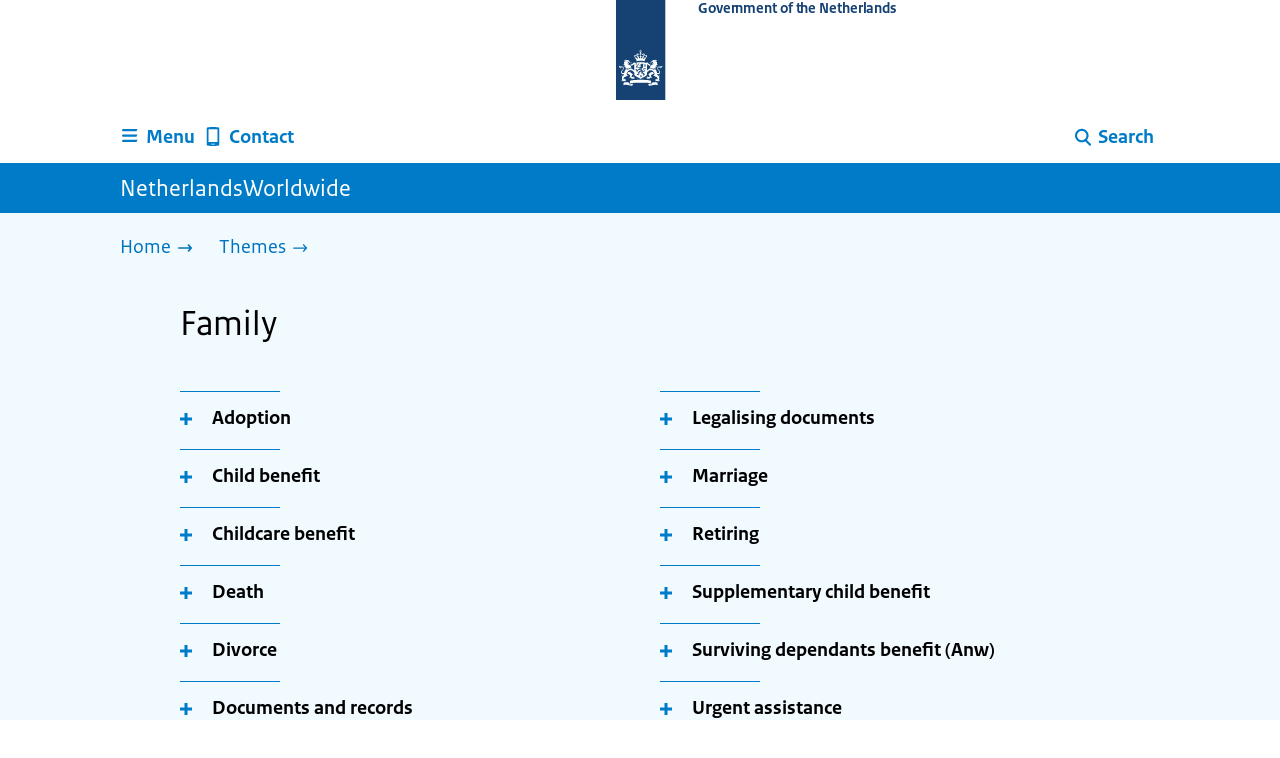

--- FILE ---
content_type: text/html; charset=utf-8
request_url: https://www.netherlandsworldwide.nl/theme/family
body_size: 12929
content:
<!DOCTYPE html><html lang="en" class="no-js"><head><meta charSet="utf-8"/><meta name="viewport" content="width=device-width, initial-scale=1"/><link rel="preload" href="/logo-ro-v6.svg" as="image"/><link rel="stylesheet" href="/_next/static/css/80be35c5ddbc6f4d.css" nonce="F_q3ts8wMLUlpdXxFi_SRA0ly_9r2hOG" data-precedence="next"/><link rel="stylesheet" href="/_next/static/css/e10d5c87c226b76b.css" nonce="F_q3ts8wMLUlpdXxFi_SRA0ly_9r2hOG" data-precedence="next"/><link rel="stylesheet" href="/_next/static/css/98a76862185ac347.css" nonce="F_q3ts8wMLUlpdXxFi_SRA0ly_9r2hOG" data-precedence="next"/><link rel="stylesheet" href="/_next/static/css/b6491775c6bbbebe.css" nonce="F_q3ts8wMLUlpdXxFi_SRA0ly_9r2hOG" data-precedence="next"/><link rel="stylesheet" href="/_next/static/css/8333873b81574baf.css" nonce="F_q3ts8wMLUlpdXxFi_SRA0ly_9r2hOG" data-precedence="next"/><link rel="stylesheet" href="/_next/static/css/56aec1378d1c4c9a.css" nonce="F_q3ts8wMLUlpdXxFi_SRA0ly_9r2hOG" data-precedence="next"/><link rel="stylesheet" href="/_next/static/css/e8d03374c60fcb41.css" nonce="F_q3ts8wMLUlpdXxFi_SRA0ly_9r2hOG" data-precedence="next"/><link rel="stylesheet" href="/_next/static/css/51ec26a50e0f7052.css" nonce="F_q3ts8wMLUlpdXxFi_SRA0ly_9r2hOG" data-precedence="next"/><link rel="stylesheet" href="/_next/static/css/a18e4877203b6325.css" nonce="F_q3ts8wMLUlpdXxFi_SRA0ly_9r2hOG" data-precedence="next"/><link rel="stylesheet" href="/_next/static/css/8b89ff8fe39f0c8b.css" nonce="F_q3ts8wMLUlpdXxFi_SRA0ly_9r2hOG" data-precedence="next"/><link rel="preload" as="script" fetchPriority="low" nonce="F_q3ts8wMLUlpdXxFi_SRA0ly_9r2hOG" href="/_next/static/chunks/webpack-08cbb81d6bf839fd.js"/><script src="/_next/static/chunks/6ccaaaa6-e1352fd94cebaf78.js" async="" nonce="F_q3ts8wMLUlpdXxFi_SRA0ly_9r2hOG"></script><script src="/_next/static/chunks/7804-0ef5d63d300508c5.js" async="" nonce="F_q3ts8wMLUlpdXxFi_SRA0ly_9r2hOG"></script><script src="/_next/static/chunks/main-app-f63d2ac97b91c954.js" async="" nonce="F_q3ts8wMLUlpdXxFi_SRA0ly_9r2hOG"></script><script src="/_next/static/chunks/1763-b1448f59638f85e2.js" async="" nonce="F_q3ts8wMLUlpdXxFi_SRA0ly_9r2hOG"></script><script src="/_next/static/chunks/4986-4482821798fc30d9.js" async="" nonce="F_q3ts8wMLUlpdXxFi_SRA0ly_9r2hOG"></script><script src="/_next/static/chunks/8396-6888a421c9c9a3ed.js" async="" nonce="F_q3ts8wMLUlpdXxFi_SRA0ly_9r2hOG"></script><script src="/_next/static/chunks/7823-c271ba351c4f8a8e.js" async="" nonce="F_q3ts8wMLUlpdXxFi_SRA0ly_9r2hOG"></script><script src="/_next/static/chunks/app/error-b8932e76291ebe68.js" async="" nonce="F_q3ts8wMLUlpdXxFi_SRA0ly_9r2hOG"></script><script src="/_next/static/chunks/60d896e7-8d109be14068a8ae.js" async="" nonce="F_q3ts8wMLUlpdXxFi_SRA0ly_9r2hOG"></script><script src="/_next/static/chunks/9988-5978f0636ee017b9.js" async="" nonce="F_q3ts8wMLUlpdXxFi_SRA0ly_9r2hOG"></script><script src="/_next/static/chunks/3083-6bcbf948e0ae8c99.js" async="" nonce="F_q3ts8wMLUlpdXxFi_SRA0ly_9r2hOG"></script><script src="/_next/static/chunks/4341-99cd42e90dfd2d64.js" async="" nonce="F_q3ts8wMLUlpdXxFi_SRA0ly_9r2hOG"></script><script src="/_next/static/chunks/7238-e5e7bdff32707b3b.js" async="" nonce="F_q3ts8wMLUlpdXxFi_SRA0ly_9r2hOG"></script><script src="/_next/static/chunks/5779-98ea23adc50b5903.js" async="" nonce="F_q3ts8wMLUlpdXxFi_SRA0ly_9r2hOG"></script><script src="/_next/static/chunks/app/%5B%5B...route%5D%5D/page-440fc0217ff340a0.js" async="" nonce="F_q3ts8wMLUlpdXxFi_SRA0ly_9r2hOG"></script><link rel="manifest" href="/api/manifest?v=3"/><meta name="google-site-verification" content="hVduhfEiD9eYPXDwn1XkZYiAB0kq_nN7YPgbBxJ_2ig"/><link rel="icon" href="/favicon.ico?v=2" sizes="any"/><link rel="icon" href="/favicon.svg" type="image/svg+xml"/><link rel="apple-touch-icon" href="/apple-touch-icon.png"/><title>Family | NetherlandsWorldwide</title><meta name="description" content="One place for all information from the Dutch government about family abroad. If you are traveling or living, working or studying outside the Netherlands."/><link rel="canonical" href="https://www.netherlandsworldwide.nl/theme/family"/><meta name="robots" content="index,follow"/><meta property="og:title" content="Family | NetherlandsWorldwide"/><meta property="og:description" content="One place for all information from the Dutch government about family abroad. If you are traveling or living, working or studying outside the Netherlands."/><meta property="og:url" content="https://www.netherlandsworldwide.nl/theme/family"/><meta property="og:type" content="website"/><meta property="og:image" content="https://www.netherlandsworldwide.nl/ro-home-bookmark-300x300.png"/><meta property="og:image:alt" content="Logo Government"/><meta property="og:image:width" content="300"/><meta property="og:image:height" content="300"/><meta class="elastic" name="ftg_type" content="Navigatiepagina"/><meta class="elastic" name="informatietype" content="Overzichtspagina thema"/><meta name="DCTERMS.title" content="Family | NetherlandsWorldwide"/><meta name="DCTERMS.description" content="One place for all information from the Dutch government about family abroad. If you are traveling or living, working or studying outside the Netherlands."/><meta name="DCTERMS.language" title="XSD.language" content="en"/><meta name="DCTERMS.identifier" title="XSD.anyURI" content="https://www.netherlandsworldwide.nl/theme/family"/><meta name="OVERHEID.authority" title="RIJKSOVERHEID.Organisatie" content="Ministerie van Buitenlandse Zaken"/><meta name="DCTERMS.creator" title="RIJKSOVERHEID.Organisatie" content="Ministerie van Buitenlandse Zaken"/><meta name="DCTERMS.publisher" title="RIJKSOVERHEID.Organisatie" content="Ministerie van Buitenlandse Zaken"/><meta name="DCTERMS.rightsHolder" title="RIJKSOVERHEID.Organisatie" content="Ministerie van Buitenlandse Zaken"/><meta name="DCTERMS.rights" content="CC0 1.0 Universal"/><meta name="DCTERMS.issued" title="XSD.dateTime" content="2021-12-07T15:57"/><meta name="DCTERMS.available" title="DCTERMS.Period" content="start=2021-12-07;"/><meta name="DCTERMS.modified" title="XSD.dateTime" content="2022-06-17T14:44"/><meta name="DCTERMS.type" title="RIJKSOVERHEID.Informatietype" content="Overzichtspagina thema"/><script nonce="F_q3ts8wMLUlpdXxFi_SRA0ly_9r2hOG">document.documentElement.className = document.documentElement.className.replace('no-js','js');</script><script src="/_next/static/chunks/polyfills-42372ed130431b0a.js" noModule="" nonce="F_q3ts8wMLUlpdXxFi_SRA0ly_9r2hOG"></script></head><body class=" __className_e45a93"><div hidden=""><!--$--><!--/$--></div><script type="application/ld+json" id="web-page-jsonld">{"@context":"https://schema.org","@type":"WebPage","url":"https://www.netherlandsworldwide.nl/theme/family","name":"Family | NetherlandsWorldwide","description":"One place for all information from the Dutch government about family abroad. If you are traveling or living, working or studying outside the Netherlands.","inLanguage":"en","datePublished":"2021-12-07T15:57","dateModified":"2022-06-17T14:44","isPartOf":{"@id":"https://www.netherlandsworldwide.nl/#website"},"breadcrumb":{"@id":"https://www.netherlandsworldwide.nl/theme/family/#breadcrumb"}}</script><div id="p1o-app" class="page-wrapper"><header><div class="Button_wrapper__uxyTQ Header_skipLink__FWZ6H "><a href="#first-content" class="Button_button__SAWZM   ">Go to content</a></div><div class="Logo_logo__jeuY3"><a href="/" class="Logo_imageWrapper__mQbtA"><img alt="Logo Government" loading="eager" width="160" height="100" decoding="async" src="/logo-ro-v6.svg"/><span class="sr-only">To the homepage of www.netherlandsworldwide.nl</span><span class="Logo_wordmark__wz69a">Government of the Netherlands</span></a></div><div class="Navigation_navigation__nRTJz layout-wrapper"><ul class="Navigation_navbar__GCdTR"><li><div class="component-wrapper-no-margin"><div><button class="DropdownNavigation_navigationItem__7kmEG" data-testid="dropdown-nav-button-Menu"><svg xmlns="http://www.w3.org/2000/svg" viewBox="0 0 64 64" height="24" width="24" class="Icon_icon__hNQtl " aria-hidden="true"><path fill="#000" d="M13.999 10.832v.001h-.45a2.882 2.882 0 0 0-2.882 2.881 2.88 2.88 0 0 0 2.882 2.875h.45v.002h35.189l2.88-5.76H13.999zM27.652 25.276H13.548a2.885 2.885 0 0 0-2.882 2.88 2.882 2.882 0 0 0 2.882 2.88H49.187l2.88-5.76H27.652zM52.067 39.573H13.549a2.882 2.882 0 0 0-2.882 2.88 2.884 2.884 0 0 0 2.882 2.88h35.639l2.879-5.76z"></path></svg><span class="DropdownNavigation_text__9Xh1b">Menu</span></button><div class="layout-wrapper no-js"><div class="DropdownNavigation_subNavigationContent__P4vtm"><nav class="SubNavigation_subNavWrapper__gcRio"><div class="SubNavigation_homeButtonWrapper__tyvvv"><a href="/">Home <svg xmlns="http://www.w3.org/2000/svg" viewBox="0 0 64 64" height="25" width="25" class="Icon_icon__hNQtl " aria-hidden="true"><path fill="#000" d="M43.714 44.896l-3.839-3.63 6.214-6.844-1.365.266H10.667v-5.261h34.057l1.365.208-6.339-6.902 3.839-3.628 11.703 12.952z"></path></svg></a></div><ul class="SubNavigation_subNav__bftUf"><li><a href="/theme/education">Education<svg xmlns="http://www.w3.org/2000/svg" viewBox="0 0 64 64" height="25" width="25" class="Icon_icon__hNQtl " aria-hidden="true"><path fill="#000" d="M43.714 44.896l-3.839-3.63 6.214-6.844-1.365.266H10.667v-5.261h34.057l1.365.208-6.339-6.902 3.839-3.628 11.703 12.952z"></path></svg></a></li><li><a href="/theme/family">Family<svg xmlns="http://www.w3.org/2000/svg" viewBox="0 0 64 64" height="25" width="25" class="Icon_icon__hNQtl " aria-hidden="true"><path fill="#000" d="M43.714 44.896l-3.839-3.63 6.214-6.844-1.365.266H10.667v-5.261h34.057l1.365.208-6.339-6.902 3.839-3.628 11.703 12.952z"></path></svg></a></li><li><a href="/theme/health">Health<svg xmlns="http://www.w3.org/2000/svg" viewBox="0 0 64 64" height="25" width="25" class="Icon_icon__hNQtl " aria-hidden="true"><path fill="#000" d="M43.714 44.896l-3.839-3.63 6.214-6.844-1.365.266H10.667v-5.261h34.057l1.365.208-6.339-6.902 3.839-3.628 11.703 12.952z"></path></svg></a></li><li><a href="/theme/identity">Identity<svg xmlns="http://www.w3.org/2000/svg" viewBox="0 0 64 64" height="25" width="25" class="Icon_icon__hNQtl " aria-hidden="true"><path fill="#000" d="M43.714 44.896l-3.839-3.63 6.214-6.844-1.365.266H10.667v-5.261h34.057l1.365.208-6.339-6.902 3.839-3.628 11.703 12.952z"></path></svg></a></li><li><a href="/theme/living">Living<svg xmlns="http://www.w3.org/2000/svg" viewBox="0 0 64 64" height="25" width="25" class="Icon_icon__hNQtl " aria-hidden="true"><path fill="#000" d="M43.714 44.896l-3.839-3.63 6.214-6.844-1.365.266H10.667v-5.261h34.057l1.365.208-6.339-6.902 3.839-3.628 11.703 12.952z"></path></svg></a></li><li><a href="/theme/money">Money<svg xmlns="http://www.w3.org/2000/svg" viewBox="0 0 64 64" height="25" width="25" class="Icon_icon__hNQtl " aria-hidden="true"><path fill="#000" d="M43.714 44.896l-3.839-3.63 6.214-6.844-1.365.266H10.667v-5.261h34.057l1.365.208-6.339-6.902 3.839-3.628 11.703 12.952z"></path></svg></a></li><li><a href="/theme/transport">Transport<svg xmlns="http://www.w3.org/2000/svg" viewBox="0 0 64 64" height="25" width="25" class="Icon_icon__hNQtl " aria-hidden="true"><path fill="#000" d="M43.714 44.896l-3.839-3.63 6.214-6.844-1.365.266H10.667v-5.261h34.057l1.365.208-6.339-6.902 3.839-3.628 11.703 12.952z"></path></svg></a></li><li><a href="/theme/travel">Travel<svg xmlns="http://www.w3.org/2000/svg" viewBox="0 0 64 64" height="25" width="25" class="Icon_icon__hNQtl " aria-hidden="true"><path fill="#000" d="M43.714 44.896l-3.839-3.63 6.214-6.844-1.365.266H10.667v-5.261h34.057l1.365.208-6.339-6.902 3.839-3.628 11.703 12.952z"></path></svg></a></li><li><a href="/theme/work">Work<svg xmlns="http://www.w3.org/2000/svg" viewBox="0 0 64 64" height="25" width="25" class="Icon_icon__hNQtl " aria-hidden="true"><path fill="#000" d="M43.714 44.896l-3.839-3.63 6.214-6.844-1.365.266H10.667v-5.261h34.057l1.365.208-6.339-6.902 3.839-3.628 11.703 12.952z"></path></svg></a></li><li><a href="/theme/topics">Topics A-Z<svg xmlns="http://www.w3.org/2000/svg" viewBox="0 0 64 64" height="25" width="25" class="Icon_icon__hNQtl " aria-hidden="true"><path fill="#000" d="M43.714 44.896l-3.839-3.63 6.214-6.844-1.365.266H10.667v-5.261h34.057l1.365.208-6.339-6.902 3.839-3.628 11.703 12.952z"></path></svg></a></li></ul></nav></div></div></div></div></li><li><a href="/contact" class="BrHeader_navigationItem__DTcEl"><svg xmlns="http://www.w3.org/2000/svg" viewBox="0 0 64 64" height="24" width="24" class="Icon_icon__hNQtl " aria-hidden="true"><path fill="#000" d="M46.411 6.324a107.487 107.487 0 0 0-28.823 0c-1.32.182-2.388 1.43-2.388 2.751v43.199c0 1.323 1.067 2.569 2.388 2.753a107.57 107.57 0 0 0 28.823 0c1.32-.184 2.389-1.43 2.389-2.753V9.076c0-1.322-1.069-2.57-2.389-2.752M36.8 52.274h-9.6v-2.399h9.6v2.399zm7.2-7.199H20v-33.6h24v33.6z"></path></svg><span>Contact</span></a></li><li class="Navigation_pullRight__Ba2xW"><div class="DropdownNavigation_searchIcon__Rjxg3"><button class="DropdownNavigation_navigationItem__7kmEG" data-testid="dropdown-nav-button-Search"><svg xmlns="http://www.w3.org/2000/svg" viewBox="0 0 64 64" height="24" width="24" class="Icon_icon__hNQtl " aria-hidden="true"><path fill="#000" d="M13.333 28.167c0-9.979 8.094-18.065 18.073-18.065 9.969 0 18.062 8.086 18.062 18.065 0 9.985-8.094 18.065-18.062 18.065-9.979-.001-18.073-8.081-18.073-18.065zm5.63 0c.016 6.868 5.578 12.424 12.443 12.435 6.854-.011 12.422-5.57 12.433-12.435-.011-6.862-5.578-12.419-12.433-12.435-6.864.016-12.427 5.573-12.443 12.435z"></path><path fill="#000" d="m51.375 54.577-12.356-12.66a2.814 2.814 0 0 1 .047-3.984 2.815 2.815 0 0 1 3.979.052l12.359 12.656a2.811 2.811 0 0 1-.052 3.983 2.797 2.797 0 0 1-1.961.802 2.815 2.815 0 0 1-2.016-.849z"></path></svg><span class="DropdownNavigation_text__9Xh1b">Search</span></button><div class="layout-wrapper no-js"><div class="DropdownNavigation_subNavigationContent__P4vtm"><form name="p1o-search-form" data-testid="search-form" action="/search" method="get"><label class="SearchField_label__PFfzI " for="p1o-searchfield-1">How can we help you?</label><div class="SearchField_inputWrapper__CgOW7"><div class="SearchInput_inputWrapper__AHKqp"><span aria-live="polite" aria-atomic="true" class="sr-only"></span><input id="p1o-searchfield-1" class="AutocompleteInput_input__AdAkW " type="text" maxLength="128" autoCapitalize="none" autoComplete="off" spellCheck="false" aria-expanded="false" aria-autocomplete="list" role="combobox" name="q" value=""/></div><button type="submit" class="SearchField_submitButton__wSw3D" tabindex="0"><svg xmlns="http://www.w3.org/2000/svg" viewBox="0 0 64 64" height="30" width="30" class="Icon_icon__hNQtl SearchField_icon__Y7Ho7" aria-hidden="true"><path fill="#000" d="M13.333 28.167c0-9.979 8.094-18.065 18.073-18.065 9.969 0 18.062 8.086 18.062 18.065 0 9.985-8.094 18.065-18.062 18.065-9.979-.001-18.073-8.081-18.073-18.065zm5.63 0c.016 6.868 5.578 12.424 12.443 12.435 6.854-.011 12.422-5.57 12.433-12.435-.011-6.862-5.578-12.419-12.433-12.435-6.864.016-12.427 5.573-12.443 12.435z"></path><path fill="#000" d="m51.375 54.577-12.356-12.66a2.814 2.814 0 0 1 .047-3.984 2.815 2.815 0 0 1 3.979.052l12.359 12.656a2.811 2.811 0 0 1-.052 3.983 2.797 2.797 0 0 1-1.961.802 2.815 2.815 0 0 1-2.016-.849z"></path></svg><span class="sr-only">Search</span></button></div></form></div></div></div></li></ul></div><div class="TitleBar_bar__NT_tt"><span class="layout-wrapper TitleBar_title__XwMY5 ">NetherlandsWorldwide</span></div></header><nav aria-label="Breadcrumb" class="colored-background  Breadcrumb_container__gMdPC"><div class="layout-wrapper Breadcrumb_wrapper__m73Iu"><ul class="Breadcrumb_breadCrumbList__cjuUK"><li><a href="/" aria-label="Home"><span class="Breadcrumb_text__560xQ">Home</span><svg xmlns="http://www.w3.org/2000/svg" viewBox="0 0 64 64" height="20" width="20" class="Icon_icon__hNQtl " aria-hidden="true"><path fill="#000" d="M43.714 44.896l-3.839-3.63 6.214-6.844-1.365.266H10.667v-5.261h34.057l1.365.208-6.339-6.902 3.839-3.628 11.703 12.952z"></path></svg></a></li><li><a aria-current="page" href="/theme" aria-label="Themes"><span class="Breadcrumb_text__560xQ">Themes</span><svg xmlns="http://www.w3.org/2000/svg" viewBox="0 0 64 64" height="20" width="20" class="Icon_icon__hNQtl " aria-hidden="true"><path fill="#000" d="M43.675 44.88l-2.953-2.791 7.494-8.172-1.052.203H10.667v-4.047h36.497l1.052.161-7.682-8.32 2.953-2.794 11.807 12.977z"></path></svg></a></li></ul></div></nav><script type="application/ld+json" id="breadcrumb-jsonld">{"@context":"https://schema.org","@type":"BreadcrumbList","@id":"https://www.netherlandsworldwide.nl/theme/family/#breadcrumb","itemListElement":[{"@type":"ListItem","position":1,"name":"Home","item":"https://www.netherlandsworldwide.nl/"},{"@type":"ListItem","position":2,"name":"Themes","item":"https://www.netherlandsworldwide.nl/theme"}]}</script><main><div class="colored-background  ActionArea_ActionArea__vZzqj" data-testid="action-area"><div id="first-content" class="content-wrapper"><header class="ActionArea_title__aTS3p "><h1 class="ActionArea_pageTitle__IJO8a">Family</h1></header><div class="ActionArea_content__mZjTO"><div class="component-wrapper "><div class="Accordion_navigationAccordion__Dhkbr"><div class="Accordion_columnsContainer__j_kg4"><div class="Accordion_columnLeft__ulWZf" data-testid="column-left"><div><h2 class="AccordionItem_header__wJ8XV  "><button class="AccordionItem_button__OC8hB" aria-expanded="false" aria-controls="accordion-panel-a31d09a5-7994-4d57-b526-c3663cc58bd1-0" type="button"><svg xmlns="http://www.w3.org/2000/svg" viewBox="0 0 64 64" height="20" width="20" class="Icon_icon__hNQtl AccordionItem_icon__chBVl" aria-hidden="true"><path fill="#000" d="M13.086 36.559v-9.215h14.211V13.137h9.312v14.207h14.305v9.215H36.609v14.305h-9.312V36.559H13.086z"></path></svg><span class="AccordionItem_text__ipDOI">Adoption</span></button></h2><div id="accordion-panel-a31d09a5-7994-4d57-b526-c3663cc58bd1-0" data-testid="accordion-panel" class="AccordionItem_panel__RMVBc AccordionItem_hidden__TDxEx"><div class="AccordionItem_panelContent__CCN0b"><div class="RichText_container__QJWUn "><ul><li><a href="/adoption-child-from-abroad">Adopting a child from outside the Netherlands</a></li></ul></div></div></div></div><div><h2 class="AccordionItem_header__wJ8XV  "><button class="AccordionItem_button__OC8hB" aria-expanded="false" aria-controls="accordion-panel-a31d09a5-7994-4d57-b526-c3663cc58bd1-1" type="button"><svg xmlns="http://www.w3.org/2000/svg" viewBox="0 0 64 64" height="20" width="20" class="Icon_icon__hNQtl AccordionItem_icon__chBVl" aria-hidden="true"><path fill="#000" d="M13.086 36.559v-9.215h14.211V13.137h9.312v14.207h14.305v9.215H36.609v14.305h-9.312V36.559H13.086z"></path></svg><span class="AccordionItem_text__ipDOI">Child benefit</span></button></h2><div id="accordion-panel-a31d09a5-7994-4d57-b526-c3663cc58bd1-1" data-testid="accordion-panel" class="AccordionItem_panel__RMVBc AccordionItem_hidden__TDxEx"><div class="AccordionItem_panelContent__CCN0b"><div class="RichText_container__QJWUn "><ul><li><a href="/child-benefit-abroad/can-i-get">Entitlement to Dutch child benefit</a></li><li><a href="/child-benefit-abroad/how-to-apply">Applying for Dutch child benefit</a></li><li><a href="/child-benefit-abroad/how-much">Child benefit amount</a></li><li><a href="/child-benefit-abroad">More about Dutch child benefit outside the Netherlands</a></li></ul></div></div></div></div><div><h2 class="AccordionItem_header__wJ8XV  "><button class="AccordionItem_button__OC8hB" aria-expanded="false" aria-controls="accordion-panel-a31d09a5-7994-4d57-b526-c3663cc58bd1-2" type="button"><svg xmlns="http://www.w3.org/2000/svg" viewBox="0 0 64 64" height="20" width="20" class="Icon_icon__hNQtl AccordionItem_icon__chBVl" aria-hidden="true"><path fill="#000" d="M13.086 36.559v-9.215h14.211V13.137h9.312v14.207h14.305v9.215H36.609v14.305h-9.312V36.559H13.086z"></path></svg><span class="AccordionItem_text__ipDOI">Childcare benefit</span></button></h2><div id="accordion-panel-a31d09a5-7994-4d57-b526-c3663cc58bd1-2" data-testid="accordion-panel" class="AccordionItem_panel__RMVBc AccordionItem_hidden__TDxEx"><div class="AccordionItem_panelContent__CCN0b"><div class="RichText_container__QJWUn "><ul><li><a href="/childcare-benefit-abroad/how-to-get">Entitlement to Dutch childcare benefit</a></li><li><a href="/childcare-benefit-abroad/how-to-apply">Applying for Dutch childcare benefit from</a></li><li><a href="/childcare-benefit-abroad/how-much">Childcare benefit amount</a></li><li><a href="/childcare-benefit-abroad">More about Dutch childcare benefit outside the Netherlands</a></li></ul></div></div></div></div><div><h2 class="AccordionItem_header__wJ8XV  "><button class="AccordionItem_button__OC8hB" aria-expanded="false" aria-controls="accordion-panel-a31d09a5-7994-4d57-b526-c3663cc58bd1-3" type="button"><svg xmlns="http://www.w3.org/2000/svg" viewBox="0 0 64 64" height="20" width="20" class="Icon_icon__hNQtl AccordionItem_icon__chBVl" aria-hidden="true"><path fill="#000" d="M13.086 36.559v-9.215h14.211V13.137h9.312v14.207h14.305v9.215H36.609v14.305h-9.312V36.559H13.086z"></path></svg><span class="AccordionItem_text__ipDOI">Death</span></button></h2><div id="accordion-panel-a31d09a5-7994-4d57-b526-c3663cc58bd1-3" data-testid="accordion-panel" class="AccordionItem_panel__RMVBc AccordionItem_hidden__TDxEx"><div class="AccordionItem_panelContent__CCN0b"><div class="RichText_container__QJWUn "><ul><li><a href="/death-abroad/death-report">Reporting a death outside the Netherlands</a></li><li><a href="/death-abroad/repatriation">Returning a deceased person’s body to the Netherlands</a></li><li><a href="/death-abroad/burial-cremation-abroad">Arrange a burial or cremation outside the Netherlands</a></li><li><a href="/death-abroad/urn-ash-container">Taking an urn or ash container to the Netherlands</a></li><li><a href="/death-abroad">More about death outside the Netherlands</a></li></ul></div></div></div></div><div><h2 class="AccordionItem_header__wJ8XV  "><button class="AccordionItem_button__OC8hB" aria-expanded="false" aria-controls="accordion-panel-a31d09a5-7994-4d57-b526-c3663cc58bd1-4" type="button"><svg xmlns="http://www.w3.org/2000/svg" viewBox="0 0 64 64" height="20" width="20" class="Icon_icon__hNQtl AccordionItem_icon__chBVl" aria-hidden="true"><path fill="#000" d="M13.086 36.559v-9.215h14.211V13.137h9.312v14.207h14.305v9.215H36.609v14.305h-9.312V36.559H13.086z"></path></svg><span class="AccordionItem_text__ipDOI">Divorce</span></button></h2><div id="accordion-panel-a31d09a5-7994-4d57-b526-c3663cc58bd1-4" data-testid="accordion-panel" class="AccordionItem_panel__RMVBc AccordionItem_hidden__TDxEx"><div class="AccordionItem_panelContent__CCN0b"><div class="RichText_container__QJWUn "><ul><li><a href="/declaration/marital-status">Declaration of marital status</a></li><li><a href="/legalisation">Legalising documents</a></li><li><a href="/convert-foreign-documents">Converting foreign official documents</a></li><li><a href="/divorcing-abroad">More about getting divorced outside the Netherlands</a></li></ul></div></div></div></div><div><h2 class="AccordionItem_header__wJ8XV  "><button class="AccordionItem_button__OC8hB" aria-expanded="false" aria-controls="accordion-panel-a31d09a5-7994-4d57-b526-c3663cc58bd1-5" type="button"><svg xmlns="http://www.w3.org/2000/svg" viewBox="0 0 64 64" height="20" width="20" class="Icon_icon__hNQtl AccordionItem_icon__chBVl" aria-hidden="true"><path fill="#000" d="M13.086 36.559v-9.215h14.211V13.137h9.312v14.207h14.305v9.215H36.609v14.305h-9.312V36.559H13.086z"></path></svg><span class="AccordionItem_text__ipDOI">Documents and records</span></button></h2><div id="accordion-panel-a31d09a5-7994-4d57-b526-c3663cc58bd1-5" data-testid="accordion-panel" class="AccordionItem_panel__RMVBc AccordionItem_hidden__TDxEx"><div class="AccordionItem_panelContent__CCN0b"><div class="RichText_container__QJWUn "><ul><li><a href="/declaration/marital-status/marital-status-abroad">Apply for a declaration of marital status</a></li><li><a href="/non-residents-records-database/apply-for-extract">Apply for an RNI extract</a></li><li><a href="/legalisation/dutch-documents">Legalisation of Dutch documents</a></li><li><a href="/legalisation/foreign-documents">Legalisation of foreign documents</a></li><li><a href="/convert-foreign-documents">Converting foreign official documents</a></li></ul></div></div></div></div><div><h2 class="AccordionItem_header__wJ8XV  "><button class="AccordionItem_button__OC8hB" aria-expanded="false" aria-controls="accordion-panel-a31d09a5-7994-4d57-b526-c3663cc58bd1-6" type="button"><svg xmlns="http://www.w3.org/2000/svg" viewBox="0 0 64 64" height="20" width="20" class="Icon_icon__hNQtl AccordionItem_icon__chBVl" aria-hidden="true"><path fill="#000" d="M13.086 36.559v-9.215h14.211V13.137h9.312v14.207h14.305v9.215H36.609v14.305h-9.312V36.559H13.086z"></path></svg><span class="AccordionItem_text__ipDOI">Dutch nationality</span></button></h2><div id="accordion-panel-a31d09a5-7994-4d57-b526-c3663cc58bd1-6" data-testid="accordion-panel" class="AccordionItem_panel__RMVBc AccordionItem_hidden__TDxEx"><div class="AccordionItem_panelContent__CCN0b"><div class="RichText_container__QJWUn "><ul><li><a href="/dutch-nationality/becoming-dutch-national-abroad">Becoming a Dutch citizen outside the Netherlands</a></li><li><a href="/dutch-nationality/birth-abroad">Dutch nationality at birth</a></li><li><a href="/dutch-nationality/loss">Loss of Dutch nationality</a></li><li><a href="/dutch-nationality/regaining">Regaining Dutch nationality</a></li><li><a href="/declaration/dutch-nationality-certificate">Dutch nationality certificate</a></li><li><a href="/dutch-nationality">More about Dutch citizenship outside the Netherlands</a></li></ul></div></div></div></div><div><h2 class="AccordionItem_header__wJ8XV  "><button class="AccordionItem_button__OC8hB" aria-expanded="false" aria-controls="accordion-panel-a31d09a5-7994-4d57-b526-c3663cc58bd1-7" type="button"><svg xmlns="http://www.w3.org/2000/svg" viewBox="0 0 64 64" height="20" width="20" class="Icon_icon__hNQtl AccordionItem_icon__chBVl" aria-hidden="true"><path fill="#000" d="M13.086 36.559v-9.215h14.211V13.137h9.312v14.207h14.305v9.215H36.609v14.305h-9.312V36.559H13.086z"></path></svg><span class="AccordionItem_text__ipDOI">Having a child</span></button></h2><div id="accordion-panel-a31d09a5-7994-4d57-b526-c3663cc58bd1-7" data-testid="accordion-panel" class="AccordionItem_panel__RMVBc AccordionItem_hidden__TDxEx"><div class="AccordionItem_panelContent__CCN0b"><div class="RichText_container__QJWUn "><ul><li><a href="/register-birth">Registering a birth outside the Netherlands</a></li><li><a href="/having-child-abroad/birth-certificate">Birth certificate</a></li><li><a href="/register-birth">Acknowledging parentage of a child outside the Netherlands</a></li><li><a href="/having-child-abroad/apply-dutch-nationality-child">Applying for Dutch nationality for a child</a></li><li><a href="/having-child-abroad">More about having a child outside the Netherlands</a></li></ul></div></div></div></div></div><div class="Accordion_columnRight__EoUno" data-testid="column-right"><div><h2 class="AccordionItem_header__wJ8XV  "><button class="AccordionItem_button__OC8hB" aria-expanded="false" aria-controls="accordion-panel-a31d09a5-7994-4d57-b526-c3663cc58bd1-8" type="button"><svg xmlns="http://www.w3.org/2000/svg" viewBox="0 0 64 64" height="20" width="20" class="Icon_icon__hNQtl AccordionItem_icon__chBVl" aria-hidden="true"><path fill="#000" d="M13.086 36.559v-9.215h14.211V13.137h9.312v14.207h14.305v9.215H36.609v14.305h-9.312V36.559H13.086z"></path></svg><span class="AccordionItem_text__ipDOI">Legalising documents</span></button></h2><div id="accordion-panel-a31d09a5-7994-4d57-b526-c3663cc58bd1-8" data-testid="accordion-panel" class="AccordionItem_panel__RMVBc AccordionItem_hidden__TDxEx"><div class="AccordionItem_panelContent__CCN0b"><div class="RichText_container__QJWUn "><ul><li><a href="/legalisation/dutch-documents">Legalisation of Dutch documents</a></li><li><a href="/legalisation/foreign-documents">Legalisation of foreign documents</a></li><li><a href="/legalisation">More about legalisation of documents</a></li></ul></div></div></div></div><div><h2 class="AccordionItem_header__wJ8XV  "><button class="AccordionItem_button__OC8hB" aria-expanded="false" aria-controls="accordion-panel-a31d09a5-7994-4d57-b526-c3663cc58bd1-9" type="button"><svg xmlns="http://www.w3.org/2000/svg" viewBox="0 0 64 64" height="20" width="20" class="Icon_icon__hNQtl AccordionItem_icon__chBVl" aria-hidden="true"><path fill="#000" d="M13.086 36.559v-9.215h14.211V13.137h9.312v14.207h14.305v9.215H36.609v14.305h-9.312V36.559H13.086z"></path></svg><span class="AccordionItem_text__ipDOI">Marriage</span></button></h2><div id="accordion-panel-a31d09a5-7994-4d57-b526-c3663cc58bd1-9" data-testid="accordion-panel" class="AccordionItem_panel__RMVBc AccordionItem_hidden__TDxEx"><div class="AccordionItem_panelContent__CCN0b"><div class="RichText_container__QJWUn "><ul><li><a href="/declaration/marital-status">Declaration of marital status</a></li><li><a href="/declaration/capacity-to-marry">Certificate of legal capacity to marry</a></li><li><a href="/legalisation">Legalisation of documents</a></li><li><a href="/convert-foreign-documents">Converting foreign documents</a></li><li><a href="/marry">More about getting married outside the Netherlands</a></li></ul></div></div></div></div><div><h2 class="AccordionItem_header__wJ8XV  "><button class="AccordionItem_button__OC8hB" aria-expanded="false" aria-controls="accordion-panel-a31d09a5-7994-4d57-b526-c3663cc58bd1-10" type="button"><svg xmlns="http://www.w3.org/2000/svg" viewBox="0 0 64 64" height="20" width="20" class="Icon_icon__hNQtl AccordionItem_icon__chBVl" aria-hidden="true"><path fill="#000" d="M13.086 36.559v-9.215h14.211V13.137h9.312v14.207h14.305v9.215H36.609v14.305h-9.312V36.559H13.086z"></path></svg><span class="AccordionItem_text__ipDOI">Retiring</span></button></h2><div id="accordion-panel-a31d09a5-7994-4d57-b526-c3663cc58bd1-10" data-testid="accordion-panel" class="AccordionItem_panel__RMVBc AccordionItem_hidden__TDxEx"><div class="AccordionItem_panelContent__CCN0b"><div class="RichText_container__QJWUn "><ul><li><a href="/retiring">Retiring outside the Netherlands</a></li></ul></div></div></div></div><div><h2 class="AccordionItem_header__wJ8XV  "><button class="AccordionItem_button__OC8hB" aria-expanded="false" aria-controls="accordion-panel-a31d09a5-7994-4d57-b526-c3663cc58bd1-11" type="button"><svg xmlns="http://www.w3.org/2000/svg" viewBox="0 0 64 64" height="20" width="20" class="Icon_icon__hNQtl AccordionItem_icon__chBVl" aria-hidden="true"><path fill="#000" d="M13.086 36.559v-9.215h14.211V13.137h9.312v14.207h14.305v9.215H36.609v14.305h-9.312V36.559H13.086z"></path></svg><span class="AccordionItem_text__ipDOI">Supplementary child benefit</span></button></h2><div id="accordion-panel-a31d09a5-7994-4d57-b526-c3663cc58bd1-11" data-testid="accordion-panel" class="AccordionItem_panel__RMVBc AccordionItem_hidden__TDxEx"><div class="AccordionItem_panelContent__CCN0b"><div class="RichText_container__QJWUn "><ul><li><a href="/supplementary-child-benefit-abroad/how-to-get">Entitlement to Dutch supplementary child benefit</a></li><li><a href="/supplementary-child-benefit-abroad/how-to-apply">Applying for Dutch supplementary child benefit</a></li><li><a href="/supplementary-child-benefit-abroad/how-much">Supplementary child benefit amount</a></li><li><a href="/supplementary-child-benefit-abroad">More about Dutch supplementary child benefit outside the Netherlands</a></li></ul></div></div></div></div><div><h2 class="AccordionItem_header__wJ8XV  "><button class="AccordionItem_button__OC8hB" aria-expanded="false" aria-controls="accordion-panel-a31d09a5-7994-4d57-b526-c3663cc58bd1-12" type="button"><svg xmlns="http://www.w3.org/2000/svg" viewBox="0 0 64 64" height="20" width="20" class="Icon_icon__hNQtl AccordionItem_icon__chBVl" aria-hidden="true"><path fill="#000" d="M13.086 36.559v-9.215h14.211V13.137h9.312v14.207h14.305v9.215H36.609v14.305h-9.312V36.559H13.086z"></path></svg><span class="AccordionItem_text__ipDOI">Surviving dependants benefit (Anw)</span></button></h2><div id="accordion-panel-a31d09a5-7994-4d57-b526-c3663cc58bd1-12" data-testid="accordion-panel" class="AccordionItem_panel__RMVBc AccordionItem_hidden__TDxEx"><div class="AccordionItem_panelContent__CCN0b"><div class="RichText_container__QJWUn "><ul><li><a href="/surviving-dependants-benefit-abroad/receive">Entitlement to Dutch surviving dependants’ (benefit</a></li><li><a href="/surviving-dependants-benefit-abroad/how-to-apply">Applying for Dutch surviving dependants’ benefit</a></li><li><a href="/surviving-dependants-benefit-abroad/how-much">Surviving dependants’ benefit amount</a></li><li><a href="/surviving-dependants-benefit-abroad">More about Dutch surviving dependants’ benefit (Anw) outside the Netherlands</a></li></ul></div></div></div></div><div><h2 class="AccordionItem_header__wJ8XV  "><button class="AccordionItem_button__OC8hB" aria-expanded="false" aria-controls="accordion-panel-a31d09a5-7994-4d57-b526-c3663cc58bd1-13" type="button"><svg xmlns="http://www.w3.org/2000/svg" viewBox="0 0 64 64" height="20" width="20" class="Icon_icon__hNQtl AccordionItem_icon__chBVl" aria-hidden="true"><path fill="#000" d="M13.086 36.559v-9.215h14.211V13.137h9.312v14.207h14.305v9.215H36.609v14.305h-9.312V36.559H13.086z"></path></svg><span class="AccordionItem_text__ipDOI">Urgent assistance</span></button></h2><div id="accordion-panel-a31d09a5-7994-4d57-b526-c3663cc58bd1-13" data-testid="accordion-panel" class="AccordionItem_panel__RMVBc AccordionItem_hidden__TDxEx"><div class="AccordionItem_panelContent__CCN0b"><div class="RichText_container__QJWUn "><ul><li><a href="/forced-marriage-abandoned-abroad">Forced into marriage or forced to stay abroad</a></li><li><a href="/international-child-abduction">International child abduction</a></li><li><a href="/missing-foreign-country">Missing persons</a></li><li><a href="/urgent-assistance">More about urgent assistance</a></li></ul></div></div></div></div><div><h2 class="AccordionItem_header__wJ8XV  "><button class="AccordionItem_button__OC8hB" aria-expanded="false" aria-controls="accordion-panel-a31d09a5-7994-4d57-b526-c3663cc58bd1-14" type="button"><svg xmlns="http://www.w3.org/2000/svg" viewBox="0 0 64 64" height="20" width="20" class="Icon_icon__hNQtl AccordionItem_icon__chBVl" aria-hidden="true"><path fill="#000" d="M13.086 36.559v-9.215h14.211V13.137h9.312v14.207h14.305v9.215H36.609v14.305h-9.312V36.559H13.086z"></path></svg><span class="AccordionItem_text__ipDOI">Visa for the Netherlands</span></button></h2><div id="accordion-panel-a31d09a5-7994-4d57-b526-c3663cc58bd1-14" data-testid="accordion-panel" class="AccordionItem_panel__RMVBc AccordionItem_hidden__TDxEx"><div class="AccordionItem_panelContent__CCN0b"><div class="RichText_container__QJWUn "><ul><li><a href="/visa-the-netherlands/visa-required">Do I need a visa?</a></li><li><a href="/visa-the-netherlands/facilitation">Can I get visa facilitation?</a></li><li><a href="/visa-the-netherlands/invite-to-netherlands">Inviting someone for a short visit</a></li><li><a href="/visa-the-netherlands/sponsoring">Sponsoring a visitor from abroad</a></li><li><a href="/visa-the-netherlands">More about visas for the Netherlands</a></li></ul></div></div></div></div></div></div></div></div></div></div></div><div class="content-wrapper BrInformationArea_informationArea__b8Pf7" data-testid="information-area"><div class="component-wrapper-no-margin"></div></div></main><footer class="BrFooter_wrapperWithFeedbackBar__mp5SG"><div id="surveyContent"></div><div class="layout-wrapper"></div><div class="PayOff_payOff__kzCDk Footer_payOff__n8mNy"><div class="PayOff_wrapper__XUy_4 layout-wrapper"><div class="PayOff_logo__PElBx"><img alt="" loading="lazy" width="0" height="0" decoding="async" src="/binaries/content/gallery/p1o/afbeeldingen/nww-wereldbol-rgb-wit-1.svg"/></div><div><span>NetherlandsWorldwide</span></div></div></div><div class="Footer_navigation__v9fcc"><button class="Footer_button__V0FwT" aria-expanded="false"><svg xmlns="http://www.w3.org/2000/svg" viewBox="0 0 64 64" height="20" width="20" class="Icon_icon__hNQtl Footer_icon__YLUw0" aria-hidden="true"><path fill="#000" d="M13.086 36.559v-9.215h14.211V13.137h9.312v14.207h14.305v9.215H36.609v14.305h-9.312V36.559H13.086z"></path></svg>About this website</button><div class="layout-wrapper Footer_expandableContent__DcPUK " data-testid="showNav-content"><div class="component-wrapper-no-margin"><ul><li><a href="/about-netherlands-worldwide">About NetherlandsWorldwide</a></li><li><a href="/about-the-website">About this website</a></li></ul></div></div></div><div class="layout-wrapper"><div class="LanguageSelector_languageWrapper__Cbei1" lang="nl" dir="ltr"><span class="LanguageSelector_text__AJsuk">Deze website in het </span><a href="https://www.nederlandwereldwijd.nl" class="LanguageSelector_button__nHhEF">Nederlands</a></div></div></footer></div><!--$--><!--/$--><script src="/_next/static/chunks/webpack-08cbb81d6bf839fd.js" nonce="F_q3ts8wMLUlpdXxFi_SRA0ly_9r2hOG" id="_R_" async=""></script><script nonce="F_q3ts8wMLUlpdXxFi_SRA0ly_9r2hOG">(self.__next_f=self.__next_f||[]).push([0])</script><script nonce="F_q3ts8wMLUlpdXxFi_SRA0ly_9r2hOG">self.__next_f.push([1,"1:\"$Sreact.fragment\"\n3:I[83248,[],\"\"]\n4:I[68182,[],\"\"]\n6:I[57949,[],\"OutletBoundary\"]\n7:\"$Sreact.suspense\"\n9:I[57949,[],\"ViewportBoundary\"]\nb:I[57949,[],\"MetadataBoundary\"]\nd:I[40620,[],\"\"]\ne:I[41708,[\"1763\",\"static/chunks/1763-b1448f59638f85e2.js\",\"4986\",\"static/chunks/4986-4482821798fc30d9.js\",\"8396\",\"static/chunks/8396-6888a421c9c9a3ed.js\",\"7823\",\"static/chunks/7823-c271ba351c4f8a8e.js\",\"8039\",\"static/chunks/app/error-b8932e76291ebe68.js\"],\"default\"]\n10:I[48621,[\"124\",\"static/chunks/60d896e7-8d109be14068a8ae.js\",\"1763\",\"static/chunks/1763-b1448f59638f85e2.js\",\"4986\",\"static/chunks/4986-4482821798fc30d9.js\",\"9988\",\"static/chunks/9988-5978f0636ee017b9.js\",\"3083\",\"static/chunks/3083-6bcbf948e0ae8c99.js\",\"4341\",\"static/chunks/4341-99cd42e90dfd2d64.js\",\"8396\",\"static/chunks/8396-6888a421c9c9a3ed.js\",\"7823\",\"static/chunks/7823-c271ba351c4f8a8e.js\",\"7238\",\"static/chunks/7238-e5e7bdff32707b3b.js\",\"5779\",\"static/chunks/5779-98ea23adc50b5903.js\",\"3400\",\"static/chunks/app/%5B%5B...route%5D%5D/page-440fc0217ff340a0.js\"],\"PiwikMetaData\"]\n11:I[58785,[\"124\",\"static/chunks/60d896e7-8d109be14068a8ae.js\",\"1763\",\"static/chunks/1763-b1448f59638f85e2.js\",\"4986\",\"static/chunks/4986-4482821798fc30d9.js\",\"9988\",\"static/chunks/9988-5978f0636ee017b9.js\",\"3083\",\"static/chunks/3083-6bcbf948e0ae8c99.js\",\"4341\",\"static/chunks/4341-99cd42e90dfd2d64.js\",\"8396\",\"static/chunks/8396-6888a421c9c9a3ed.js\",\"7823\",\"static/chunks/7823-c271ba351c4f8a8e.js\",\"7238\",\"static/chunks/7238-e5e7bdff32707b3b.js\",\"5779\",\"static/chunks/5779-98ea23adc50b5903.js\",\"3400\",\"static/chunks/app/%5B%5B...route%5D%5D/page-440fc0217ff340a0.js\"],\"PiwikProProvider\"]\n12:I[69512,[\"124\",\"static/chunks/60d896e7-8d109be14068a8ae.js\",\"1763\",\"static/chunks/1763-b1448f59638f85e2.js\",\"4986\",\"static/chunks/4986-4482821798fc30d9.js\",\"9988\",\"static/chunks/9988-5978f0636ee017b9.js\",\"3083\",\"static/chunks/3083-6bcbf948e0ae8c99.js\",\"4341\",\"static/chunks/4341-99cd42e90dfd2d64.js\",\"8396\",\"static/chunks/8396-6888a421c9c9a3ed.js\",\"7823\",\"static/chunks/7823-c271ba351c4f8a8e.js\",\"7238\",\"static/chunks/7238-e5e7bdff32707b3b.js\",\"5779\",\"static/chunks/5779-98ea23adc50b5903.js\",\"3400\",\"static/chunks/app/%5B%5B...route%5D%5D/page-440fc0217ff340a0.js\"],\"default\"]\n14:I[82759,[\"124\",\"static/chunks/60d896e7-8d109be14068a8ae.js\",\"1763\",\"static/chunks/1763-b1448f59638f85e2.js\",\"4986\",\"static/chunks/4986-4482821798fc30d9.js\",\"9988\",\"static/chunks/9988-5978f0636ee017b9.js\",\"3083\",\"static/chunks/3083-6bcbf948e0ae8c99.js\",\"4341\",\"static/chunks/4341-99cd42e90dfd2d64.js\",\"8396\",\"static/chunks/8396-6888a421c9c9a3ed.js\",\"7823\",\"static/chunks/7823-c271ba351c4f8a8e.js\",\"7238\",\"static/chunks/7238-e5e7bdff32707b3b.js\",\"5779\",\"static/chunks/5779-98ea23adc50b5903.js\",\"3400\",\"static/chunks/app/%5B%5B...route%5D%5D/page-440fc0217ff340a0.js\"],\"Footer\"]\n15:I[81704,[],\"IconMark\"]\n:HL[\"/_next/static/css/80be35c5ddbc6f4d.css\",\"style\",{\"nonce\":\"F_q3ts8wMLUlpdXxFi_SRA0ly_9r2hOG\"}]\n:HL[\"/_next/static/media/3b915b92ecaa9e36.p.woff2\",\"font\",{\"crossOrigin\":\"\",\"nonce\":\"F_q3ts8wMLUlpdXxFi_SRA0ly_9r2hOG\",\"type\":\"font/woff2\"}]\n:HL[\"/_next/static/media/61d42c00416bf818.p.woff2\",\"font\",{\"crossOrigin\":\"\",\"nonce\":\"F_q3ts8wMLUlpdXxFi_SRA0ly_9r2hOG\",\"type\":\"font/woff2\"}]\n:HL[\"/_next/static/media/8ac7a61535a117db.p.woff2\",\"font\",{\"crossOrigin\":\"\",\"nonce\":\"F_q3ts8wMLUlpdXxFi_SRA0ly_9r2hOG\",\"type\":\"font/woff2\"}]\n:HL[\"/_next/static/media/c61f4c0e2af2a350.p.woff2\",\"font\",{\"crossOrigin\":\"\",\"nonce\":\"F_q3ts8wMLUlpdXxFi_SRA0ly_9r2hOG\",\"type\":\"font/woff2\"}]\n:HL[\"/_next/static/media/f0d0e2c646081107.p.woff2\",\"font\",{\"crossOrigin\":\"\",\"nonce\":\"F_q3ts8wMLUlpdXxFi_SRA0ly_9r2hOG\",\"type\":\"font/woff2\"}]\n:HL[\"/_next/static/css/e10d5c87c226b76b.css\",\"style\",{\"nonce\":\"F_q3ts8wMLUlpdXxFi_SRA0ly_9r2hOG\"}]\n:HL[\"/_next/static/css/98a76862185ac347.css\",\"style\",{\"nonce\":\"F_q3ts8wMLUlpdXxFi_SRA0ly_9r2hOG\"}]\n:HL[\"/_next/static/css/b6491775c6bbbebe.css\",\"style\",{\"nonce\":\"F_q3ts8wMLUlpdXxFi_SRA0ly_9r2hOG\"}]\n:HL[\"/_next/static/css/8333873b81574baf.css\",\"style\",{\"nonce\":\"F_q3ts8wMLUlpdXxFi_SRA0ly_9r2hOG\"}]\n:HL[\"/_next/static/css/56aec1378d1c4c9a.css\",\"style\",{\"nonce\":\"F_q3ts8wMLUlpdXxFi_SRA0ly_9r2hOG\"}]\n:HL[\"/_next/static/css/e8d03374c60fcb41.css\",\"style\",{\"nonce\":\"F_q3ts8wMLUlpdXxFi_SRA0ly_9r2hOG\"}]\n:HL[\"/_next/static/css/51ec26a50e0f7052.css\",\"style\",{\"nonce\":\"F_q3ts8wMLUlpdXxFi_SRA0ly_9r2hOG\"}]\n:HL[\"/_next/static/css/a18e4877203b6325.css\",\"style\",{\"nonce\":\"F_q3ts8wMLUlpdXxFi_SRA0ly_9r2hOG\"}]\n:HL["])</script><script nonce="F_q3ts8wMLUlpdXxFi_SRA0ly_9r2hOG">self.__next_f.push([1,"\"/_next/static/css/8b89ff8fe39f0c8b.css\",\"style\",{\"nonce\":\"F_q3ts8wMLUlpdXxFi_SRA0ly_9r2hOG\"}]\n:HL[\"/logo-ro-v6.svg\",\"image\"]\n"])</script><script nonce="F_q3ts8wMLUlpdXxFi_SRA0ly_9r2hOG">self.__next_f.push([1,"0:{\"P\":null,\"b\":\"0N5gXccA905VBbQfyX8Mt\",\"c\":[\"\",\"theme\",\"family\"],\"q\":\"\",\"i\":false,\"f\":[[[\"\",{\"children\":[[\"route\",\"theme/family\",\"oc\"],{\"children\":[\"__PAGE__\",{}]}]},\"$undefined\",\"$undefined\",true],[[\"$\",\"$1\",\"c\",{\"children\":[[[\"$\",\"link\",\"0\",{\"rel\":\"stylesheet\",\"href\":\"/_next/static/css/80be35c5ddbc6f4d.css\",\"precedence\":\"next\",\"crossOrigin\":\"$undefined\",\"nonce\":\"F_q3ts8wMLUlpdXxFi_SRA0ly_9r2hOG\"}]],\"$L2\"]}],{\"children\":[[\"$\",\"$1\",\"c\",{\"children\":[null,[\"$\",\"$L3\",null,{\"parallelRouterKey\":\"children\",\"error\":\"$undefined\",\"errorStyles\":\"$undefined\",\"errorScripts\":\"$undefined\",\"template\":[\"$\",\"$L4\",null,{}],\"templateStyles\":\"$undefined\",\"templateScripts\":\"$undefined\",\"notFound\":\"$undefined\",\"forbidden\":\"$undefined\",\"unauthorized\":\"$undefined\"}]]}],{\"children\":[[\"$\",\"$1\",\"c\",{\"children\":[\"$L5\",[[\"$\",\"link\",\"0\",{\"rel\":\"stylesheet\",\"href\":\"/_next/static/css/e10d5c87c226b76b.css\",\"precedence\":\"next\",\"crossOrigin\":\"$undefined\",\"nonce\":\"F_q3ts8wMLUlpdXxFi_SRA0ly_9r2hOG\"}],[\"$\",\"link\",\"1\",{\"rel\":\"stylesheet\",\"href\":\"/_next/static/css/98a76862185ac347.css\",\"precedence\":\"next\",\"crossOrigin\":\"$undefined\",\"nonce\":\"F_q3ts8wMLUlpdXxFi_SRA0ly_9r2hOG\"}],[\"$\",\"link\",\"2\",{\"rel\":\"stylesheet\",\"href\":\"/_next/static/css/b6491775c6bbbebe.css\",\"precedence\":\"next\",\"crossOrigin\":\"$undefined\",\"nonce\":\"F_q3ts8wMLUlpdXxFi_SRA0ly_9r2hOG\"}],[\"$\",\"link\",\"3\",{\"rel\":\"stylesheet\",\"href\":\"/_next/static/css/8333873b81574baf.css\",\"precedence\":\"next\",\"crossOrigin\":\"$undefined\",\"nonce\":\"F_q3ts8wMLUlpdXxFi_SRA0ly_9r2hOG\"}],[\"$\",\"link\",\"4\",{\"rel\":\"stylesheet\",\"href\":\"/_next/static/css/56aec1378d1c4c9a.css\",\"precedence\":\"next\",\"crossOrigin\":\"$undefined\",\"nonce\":\"F_q3ts8wMLUlpdXxFi_SRA0ly_9r2hOG\"}],[\"$\",\"link\",\"5\",{\"rel\":\"stylesheet\",\"href\":\"/_next/static/css/e8d03374c60fcb41.css\",\"precedence\":\"next\",\"crossOrigin\":\"$undefined\",\"nonce\":\"F_q3ts8wMLUlpdXxFi_SRA0ly_9r2hOG\"}],[\"$\",\"link\",\"6\",{\"rel\":\"stylesheet\",\"href\":\"/_next/static/css/51ec26a50e0f7052.css\",\"precedence\":\"next\",\"crossOrigin\":\"$undefined\",\"nonce\":\"F_q3ts8wMLUlpdXxFi_SRA0ly_9r2hOG\"}],[\"$\",\"link\",\"7\",{\"rel\":\"stylesheet\",\"href\":\"/_next/static/css/a18e4877203b6325.css\",\"precedence\":\"next\",\"crossOrigin\":\"$undefined\",\"nonce\":\"F_q3ts8wMLUlpdXxFi_SRA0ly_9r2hOG\"}],[\"$\",\"link\",\"8\",{\"rel\":\"stylesheet\",\"href\":\"/_next/static/css/8b89ff8fe39f0c8b.css\",\"precedence\":\"next\",\"crossOrigin\":\"$undefined\",\"nonce\":\"F_q3ts8wMLUlpdXxFi_SRA0ly_9r2hOG\"}]],[\"$\",\"$L6\",null,{\"children\":[\"$\",\"$7\",null,{\"name\":\"Next.MetadataOutlet\",\"children\":\"$@8\"}]}]]}],{},null,false,false]},null,false,false]},null,false,false],[\"$\",\"$1\",\"h\",{\"children\":[null,[\"$\",\"$L9\",null,{\"children\":\"$La\"}],[\"$\",\"div\",null,{\"hidden\":true,\"children\":[\"$\",\"$Lb\",null,{\"children\":[\"$\",\"$7\",null,{\"name\":\"Next.Metadata\",\"children\":\"$Lc\"}]}]}],null]}],false]],\"m\":\"$undefined\",\"G\":[\"$d\",[]],\"S\":false}\n"])</script><script nonce="F_q3ts8wMLUlpdXxFi_SRA0ly_9r2hOG">self.__next_f.push([1,"2:[\"$\",\"html\",null,{\"lang\":\"en\",\"className\":\"no-js\",\"children\":[\"$\",\"$L3\",null,{\"parallelRouterKey\":\"children\",\"error\":\"$e\",\"errorStyles\":[[\"$\",\"link\",\"0\",{\"rel\":\"stylesheet\",\"href\":\"/_next/static/css/8333873b81574baf.css\",\"precedence\":\"next\",\"crossOrigin\":\"$undefined\",\"nonce\":\"F_q3ts8wMLUlpdXxFi_SRA0ly_9r2hOG\"}],[\"$\",\"link\",\"1\",{\"rel\":\"stylesheet\",\"href\":\"/_next/static/css/b6491775c6bbbebe.css\",\"precedence\":\"next\",\"crossOrigin\":\"$undefined\",\"nonce\":\"F_q3ts8wMLUlpdXxFi_SRA0ly_9r2hOG\"}],[\"$\",\"link\",\"2\",{\"rel\":\"stylesheet\",\"href\":\"/_next/static/css/e8d03374c60fcb41.css\",\"precedence\":\"next\",\"crossOrigin\":\"$undefined\",\"nonce\":\"F_q3ts8wMLUlpdXxFi_SRA0ly_9r2hOG\"}],[\"$\",\"link\",\"3\",{\"rel\":\"stylesheet\",\"href\":\"/_next/static/css/e10d5c87c226b76b.css\",\"precedence\":\"next\",\"crossOrigin\":\"$undefined\",\"nonce\":\"F_q3ts8wMLUlpdXxFi_SRA0ly_9r2hOG\"}]],\"errorScripts\":[],\"template\":[\"$\",\"$L4\",null,{}],\"templateStyles\":\"$undefined\",\"templateScripts\":\"$undefined\",\"notFound\":[\"$Lf\",[[\"$\",\"link\",\"0\",{\"rel\":\"stylesheet\",\"href\":\"/_next/static/css/8333873b81574baf.css\",\"precedence\":\"next\",\"crossOrigin\":\"$undefined\",\"nonce\":\"F_q3ts8wMLUlpdXxFi_SRA0ly_9r2hOG\"}],[\"$\",\"link\",\"1\",{\"rel\":\"stylesheet\",\"href\":\"/_next/static/css/e10d5c87c226b76b.css\",\"precedence\":\"next\",\"crossOrigin\":\"$undefined\",\"nonce\":\"F_q3ts8wMLUlpdXxFi_SRA0ly_9r2hOG\"}],[\"$\",\"link\",\"2\",{\"rel\":\"stylesheet\",\"href\":\"/_next/static/css/b6491775c6bbbebe.css\",\"precedence\":\"next\",\"crossOrigin\":\"$undefined\",\"nonce\":\"F_q3ts8wMLUlpdXxFi_SRA0ly_9r2hOG\"}],[\"$\",\"link\",\"3\",{\"rel\":\"stylesheet\",\"href\":\"/_next/static/css/e8d03374c60fcb41.css\",\"precedence\":\"next\",\"crossOrigin\":\"$undefined\",\"nonce\":\"F_q3ts8wMLUlpdXxFi_SRA0ly_9r2hOG\"}],[\"$\",\"link\",\"4\",{\"rel\":\"stylesheet\",\"href\":\"/_next/static/css/98a76862185ac347.css\",\"precedence\":\"next\",\"crossOrigin\":\"$undefined\",\"nonce\":\"F_q3ts8wMLUlpdXxFi_SRA0ly_9r2hOG\"}]]],\"forbidden\":\"$undefined\",\"unauthorized\":\"$undefined\"}]}]\n"])</script><script nonce="F_q3ts8wMLUlpdXxFi_SRA0ly_9r2hOG">self.__next_f.push([1,"a:[[\"$\",\"meta\",\"0\",{\"charSet\":\"utf-8\"}],[\"$\",\"meta\",\"1\",{\"name\":\"viewport\",\"content\":\"width=device-width, initial-scale=1\"}]]\n"])</script><script nonce="F_q3ts8wMLUlpdXxFi_SRA0ly_9r2hOG">self.__next_f.push([1,"f:[[\"$\",\"head\",null,{\"children\":[[[\"$\",\"title\",null,{\"children\":\"Page not found | NetherlandsWorldwide\"}],\"\",[\"$\",\"link\",null,{\"rel\":\"canonical\",\"href\":\"https://www.netherlandsworldwide.nl/page-not-found\"}],[\"$\",\"meta\",null,{\"name\":\"robots\",\"content\":\"index,follow\"}],[[\"$\",\"meta\",null,{\"property\":\"og:title\",\"content\":\"Page not found | NetherlandsWorldwide\"}],\"\",[\"$\",\"meta\",null,{\"property\":\"og:url\",\"content\":\"https://www.netherlandsworldwide.nl/page-not-found\"}],[\"$\",\"meta\",null,{\"property\":\"og:type\",\"content\":\"website\"}],[\"$\",\"meta\",null,{\"property\":\"og:image\",\"content\":\"https://www.netherlandsworldwide.nl/ro-home-bookmark-300x300.png\"}],[\"$\",\"meta\",null,{\"property\":\"og:image:alt\",\"content\":\"Logo Government\"}],[\"$\",\"meta\",null,{\"property\":\"og:image:width\",\"content\":\"300\"}],[\"$\",\"meta\",null,{\"property\":\"og:image:height\",\"content\":\"300\"}]],\"\",null,[[\"$\",\"meta\",null,{\"name\":\"DCTERMS.title\",\"content\":\"Page not found | NetherlandsWorldwide\"}],\"\",[\"$\",\"meta\",null,{\"name\":\"DCTERMS.language\",\"title\":\"XSD.language\",\"content\":\"en\"}],[\"$\",\"meta\",null,{\"name\":\"DCTERMS.identifier\",\"title\":\"XSD.anyURI\",\"content\":\"https://www.netherlandsworldwide.nl/page-not-found\"}],[[\"$\",\"meta\",\"Ministerie van Buitenlandse Zaken\",{\"name\":\"OVERHEID.authority\",\"title\":\"RIJKSOVERHEID.Organisatie\",\"content\":\"Ministerie van Buitenlandse Zaken\"}]],[\"$\",\"meta\",null,{\"name\":\"DCTERMS.creator\",\"title\":\"RIJKSOVERHEID.Organisatie\",\"content\":\"Ministerie van Buitenlandse Zaken\"}],[\"$\",\"meta\",null,{\"name\":\"DCTERMS.publisher\",\"title\":\"RIJKSOVERHEID.Organisatie\",\"content\":\"Ministerie van Buitenlandse Zaken\"}],[\"$\",\"meta\",null,{\"name\":\"DCTERMS.rightsHolder\",\"title\":\"RIJKSOVERHEID.Organisatie\",\"content\":\"Ministerie van Buitenlandse Zaken\"}],[\"$\",\"meta\",null,{\"name\":\"DCTERMS.rights\",\"content\":\"CC0 1.0 Universal\"}],[],[\"$\",\"meta\",null,{\"name\":\"DCTERMS.issued\",\"title\":\"XSD.dateTime\",\"content\":\"2022-06-01T21:57\"}],[\"$\",\"meta\",null,{\"name\":\"DCTERMS.available\",\"title\":\"DCTERMS.Period\",\"content\":\"start=2022-06-01;\"}],[\"$\",\"meta\",null,{\"name\":\"DCTERMS.modified\",\"title\":\"XSD.dateTime\",\"content\":\"2022-06-01T21:57\"}],null],null,[\"$\",\"$L10\",null,{\"metaData\":{\"title\":\"Page not found | NetherlandsWorldwide\",\"description\":\"\",\"canonical\":\"https://www.netherlandsworldwide.nl/page-not-found\",\"multipleAuthorities\":{\"keys\":\"BZ\",\"values\":[\"Ministerie van Buitenlandse Zaken\"]},\"creator\":\"Ministerie van Buitenlandse Zaken\",\"publisher\":\"Ministerie van Buitenlandse Zaken\",\"rightsHolder\":\"Ministerie van Buitenlandse Zaken\",\"issued\":\"2022-06-01T21:57\",\"modified\":\"2022-06-01T21:57\",\"originalAvailable\":\"$undefined\",\"available\":\"2022-06-01\",\"pageType\":null,\"language\":\"en\",\"sdgTag\":null,\"sdgContentType\":null,\"countries\":\"\",\"subjects\":[],\"ftgTypes\":\"\",\"partners\":null,\"noindex\":false,\"sdgPolicyCode\":null}}]],[\"$\",\"script\",null,{\"nonce\":\"F_q3ts8wMLUlpdXxFi_SRA0ly_9r2hOG\",\"dangerouslySetInnerHTML\":{\"__html\":\"document.documentElement.className = document.documentElement.className.replace('no-js','js');\"}}],false,false]}],[\"$\",\"body\",null,{\"className\":\" __className_e45a93\",\"children\":[[\"$undefined\",\"$undefined\",[[\"$\",\"script\",\"web-page-jsonld\",{\"type\":\"application/ld+json\",\"id\":\"web-page-jsonld\",\"data-testid\":\"$undefined\",\"dangerouslySetInnerHTML\":{\"__html\":\"{\\\"@context\\\":\\\"https://schema.org\\\",\\\"@type\\\":\\\"WebPage\\\",\\\"url\\\":\\\"https://www.netherlandsworldwide.nl/page-not-found\\\",\\\"name\\\":\\\"Page not found | NetherlandsWorldwide\\\",\\\"inLanguage\\\":\\\"en\\\",\\\"datePublished\\\":\\\"2022-06-01T21:57\\\",\\\"dateModified\\\":\\\"2022-06-01T21:57\\\",\\\"isPartOf\\\":{\\\"@id\\\":\\\"https://www.netherlandsworldwide.nl/#website\\\"},\\\"breadcrumb\\\":{\\\"@id\\\":\\\"https://www.netherlandsworldwide.nl/page-not-found/#breadcrumb\\\"}}\"}}]],\"$undefined\"],[\"$\",\"$L11\",null,{\"containerId\":\"2e98209d-91cf-423f-9230-811899512c98\",\"containerUrl\":\"https://statistiek.rijksoverheid.nl\",\"nonce\":\"F_q3ts8wMLUlpdXxFi_SRA0ly_9r2hOG\",\"children\":[\"$\",\"$L12\",null,{\"language\":\"en\",\"toggles\":{\"piwikAsync\":true,\"contactMenu\":true,\"mijnOverheidMenu\":false,\"environmentType\":\"P\",\"environmentIndicator\":false,\"search\":true,\"searchUseJS\":true,\"travelAdvice\":true,\"embassies\":true,\"singleDigitalGateway\":false,\"singleDigitalGatewayOrganisations\":{\"municipality\":false,\"province\":false,\"waterAuthority\":false},\"allowSearchIndexing\":true,\"informationOfficerPage\":false,\"informationOfficerMetaInformationBlock\":true,\"entryModal\":false,\"languageSelector\":true,\"contactForm\":true,\"contactFormType\":\"NWW\",\"blueNavigationIconFilter\":true},\"cmsRequest\":false,\"translationUrl\":\"https://www.nederlandwereldwijd.nl\",\"prettyUrl\":\"www.netherlandsworldwide.nl\",\"isNoJsPage\":false,\"requireNoJsRedirect\":false,\"skipLinkTarget\":\"first-content\",\"entryModalCookieMaxAge\":null,\"baseUrl\":\"https://www.netherlandsworldwide.nl\",\"children\":[\"$undefined\",\"$L13\"]}]}]]}]]\n"])</script><script nonce="F_q3ts8wMLUlpdXxFi_SRA0ly_9r2hOG">self.__next_f.push([1,"13:[\"$\",\"div\",null,{\"id\":\"p1o-app\",\"className\":\"page-wrapper\",\"children\":[[\"$\",\"header\",null,{\"children\":[[\"$\",\"div\",null,{\"className\":\"Button_wrapper__uxyTQ Header_skipLink__FWZ6H \",\"children\":[\"$\",\"a\",null,{\"href\":\"#first-content\",\"className\":\"Button_button__SAWZM   \",\"ref\":\"$undefined\",\"children\":[\"Go to content\",\"$undefined\",\"$undefined\"]}]}],\"$undefined\",[\"$\",\"div\",null,{\"className\":\"Logo_logo__jeuY3\",\"children\":[\"$\",\"a\",null,{\"href\":\"/\",\"className\":\"Logo_imageWrapper__mQbtA\",\"children\":[[\"$\",\"img\",null,{\"alt\":\"Logo Government\",\"loading\":\"eager\",\"width\":160,\"height\":100,\"decoding\":\"async\",\"src\":\"/logo-ro-v6.svg\"}],[\"$\",\"span\",null,{\"className\":\"sr-only\",\"children\":\"To the homepage of www.netherlandsworldwide.nl\"}],[\"$\",\"span\",null,{\"className\":\"Logo_wordmark__wz69a\",\"children\":\"Government of the Netherlands\"}]]}]}],\"$undefined\",\"$undefined\",[\"$\",\"div\",null,{\"className\":\"TitleBar_bar__NT_tt\",\"children\":[\"$\",\"span\",null,{\"className\":\"layout-wrapper TitleBar_title__XwMY5 \",\"children\":\"NetherlandsWorldwide\"}]}],\"$undefined\"]}],[\"$\",\"nav\",null,{\"aria-label\":\"Breadcrumb\",\"className\":\"colored-background  Breadcrumb_container__gMdPC\",\"children\":[\"$\",\"div\",null,{\"className\":\"layout-wrapper Breadcrumb_wrapper__m73Iu\",\"children\":[\"$\",\"ul\",null,{\"className\":\"Breadcrumb_breadCrumbList__cjuUK\",\"children\":[[\"$\",\"li\",\"/\",{\"children\":[\"$\",\"a\",null,{\"aria-current\":\"page\",\"href\":\"/\",\"aria-label\":\"Home\",\"children\":[[\"$\",\"span\",null,{\"className\":\"Breadcrumb_text__560xQ\",\"children\":\"Home\"}],[\"$\",\"svg\",null,{\"xmlns\":\"http://www.w3.org/2000/svg\",\"viewBox\":\"0 0 64 64\",\"height\":20,\"width\":20,\"className\":\"Icon_icon__hNQtl \",\"role\":null,\"aria-label\":null,\"aria-hidden\":true,\"children\":[false,\"$undefined\",[\"$\",\"path\",null,{\"fill\":\"#000\",\"d\":\"M43.714 44.896l-3.839-3.63 6.214-6.844-1.365.266H10.667v-5.261h34.057l1.365.208-6.339-6.902 3.839-3.628 11.703 12.952z\"}]]}]]}]}]]}]}]}],[\"$\",\"main\",null,{\"children\":[\"$\",\"div\",null,{\"className\":\"colored-background  ActionArea_ActionArea__vZzqj\",\"data-testid\":\"action-area\",\"children\":[\"$\",\"div\",null,{\"id\":\"first-content\",\"className\":\"content-wrapper\",\"children\":[[\"$\",\"header\",null,{\"className\":\"ActionArea_title__aTS3p \",\"children\":[[\"$\",\"h1\",null,{\"aria-live\":null,\"aria-atomic\":null,\"className\":\"ActionArea_pageTitle__IJO8a\",\"children\":[false,\"Page not found\"]}],\"$undefined\"]}],\"$undefined\",\"$undefined\",\"$undefined\",[\"$\",\"div\",null,{\"className\":\"ActionArea_content__mZjTO\",\"children\":[\"$\",\"div\",null,{\"className\":\"component-wrapper content-small-wrapper\",\"children\":[\"$\",\"div\",null,{\"data-testid\":\"$undefined\",\"className\":\"RichText_container__QJWUn \",\"dangerouslySetInnerHTML\":{\"__html\":\"\u003cp\u003eWe can’t find the page you’re looking for. The page may no longer exist or the link may be incorrect.\u003c/p\u003e\\n\\n\u003cp\u003eTry to find what you’re looking for via these pages:\u003c/p\u003e\\n\\n\u003cul\u003e\\n \u003cli\u003e\u003ca href=\\\"/\\\"\u003eHome\u003c/a\u003e\u003c/li\u003e\\n \u003cli\u003e\u003ca href=\\\"/search\\\"\u003eSearch\u003c/a\u003e\u003c/li\u003e\\n \u003cli\u003e\u003ca href=\\\"/theme/topics\\\"\u003eAll topics from A to Z\u003c/a\u003e\u003c/li\u003e\\n\u003c/ul\u003e\"}}]}]}],\"$undefined\"]}]}]}],[\"$\",\"$L14\",null,{\"signOff\":{\"title\":\"NetherlandsWorldwide\",\"text\":\"\"},\"translationUrl\":\"https://www.nederlandwereldwijd.nl\",\"language\":\"en\",\"hasLanguageSelector\":true}]]}]\n"])</script><script nonce="F_q3ts8wMLUlpdXxFi_SRA0ly_9r2hOG">self.__next_f.push([1,"8:null\nc:[[\"$\",\"link\",\"0\",{\"rel\":\"manifest\",\"href\":\"/api/manifest?v=3\",\"crossOrigin\":\"$undefined\"}],[\"$\",\"meta\",\"1\",{\"name\":\"google-site-verification\",\"content\":\"hVduhfEiD9eYPXDwn1XkZYiAB0kq_nN7YPgbBxJ_2ig\"}],[\"$\",\"link\",\"2\",{\"rel\":\"icon\",\"href\":\"/favicon.ico?v=2\",\"sizes\":\"any\"}],[\"$\",\"link\",\"3\",{\"rel\":\"icon\",\"href\":\"/favicon.svg\",\"type\":\"image/svg+xml\"}],[\"$\",\"link\",\"4\",{\"rel\":\"apple-touch-icon\",\"href\":\"/apple-touch-icon.png\"}],[\"$\",\"$L15\",\"5\",{}]]\n"])</script><script nonce="F_q3ts8wMLUlpdXxFi_SRA0ly_9r2hOG">self.__next_f.push([1,"5:[[\"$\",\"head\",null,{\"children\":[[[\"$\",\"title\",null,{\"children\":\"Family | NetherlandsWorldwide\"}],[\"$\",\"meta\",null,{\"name\":\"description\",\"content\":\"One place for all information from the Dutch government about family abroad. If you are traveling or living, working or studying outside the Netherlands.\"}],[\"$\",\"link\",null,{\"rel\":\"canonical\",\"href\":\"https://www.netherlandsworldwide.nl/theme/family\"}],[\"$\",\"meta\",null,{\"name\":\"robots\",\"content\":\"index,follow\"}],[[\"$\",\"meta\",null,{\"property\":\"og:title\",\"content\":\"Family | NetherlandsWorldwide\"}],[\"$\",\"meta\",null,{\"property\":\"og:description\",\"content\":\"One place for all information from the Dutch government about family abroad. If you are traveling or living, working or studying outside the Netherlands.\"}],[\"$\",\"meta\",null,{\"property\":\"og:url\",\"content\":\"https://www.netherlandsworldwide.nl/theme/family\"}],[\"$\",\"meta\",null,{\"property\":\"og:type\",\"content\":\"website\"}],[\"$\",\"meta\",null,{\"property\":\"og:image\",\"content\":\"https://www.netherlandsworldwide.nl/ro-home-bookmark-300x300.png\"}],[\"$\",\"meta\",null,{\"property\":\"og:image:alt\",\"content\":\"Logo Government\"}],[\"$\",\"meta\",null,{\"property\":\"og:image:width\",\"content\":\"300\"}],[\"$\",\"meta\",null,{\"property\":\"og:image:height\",\"content\":\"300\"}]],[\"$\",\"meta\",null,{\"className\":\"elastic\",\"name\":\"ftg_type\",\"content\":\"Navigatiepagina\"}],[\"$\",\"meta\",null,{\"className\":\"elastic\",\"name\":\"informatietype\",\"content\":\"Overzichtspagina thema\"}],[[\"$\",\"meta\",null,{\"name\":\"DCTERMS.title\",\"content\":\"Family | NetherlandsWorldwide\"}],[\"$\",\"meta\",null,{\"name\":\"DCTERMS.description\",\"content\":\"One place for all information from the Dutch government about family abroad. If you are traveling or living, working or studying outside the Netherlands.\"}],[\"$\",\"meta\",null,{\"name\":\"DCTERMS.language\",\"title\":\"XSD.language\",\"content\":\"en\"}],[\"$\",\"meta\",null,{\"name\":\"DCTERMS.identifier\",\"title\":\"XSD.anyURI\",\"content\":\"https://www.netherlandsworldwide.nl/theme/family\"}],[[\"$\",\"meta\",\"Ministerie van Buitenlandse Zaken\",{\"name\":\"OVERHEID.authority\",\"title\":\"RIJKSOVERHEID.Organisatie\",\"content\":\"Ministerie van Buitenlandse Zaken\"}]],[\"$\",\"meta\",null,{\"name\":\"DCTERMS.creator\",\"title\":\"RIJKSOVERHEID.Organisatie\",\"content\":\"Ministerie van Buitenlandse Zaken\"}],[\"$\",\"meta\",null,{\"name\":\"DCTERMS.publisher\",\"title\":\"RIJKSOVERHEID.Organisatie\",\"content\":\"Ministerie van Buitenlandse Zaken\"}],[\"$\",\"meta\",null,{\"name\":\"DCTERMS.rightsHolder\",\"title\":\"RIJKSOVERHEID.Organisatie\",\"content\":\"Ministerie van Buitenlandse Zaken\"}],[\"$\",\"meta\",null,{\"name\":\"DCTERMS.rights\",\"content\":\"CC0 1.0 Universal\"}],[],[\"$\",\"meta\",null,{\"name\":\"DCTERMS.issued\",\"title\":\"XSD.dateTime\",\"content\":\"2021-12-07T15:57\"}],[\"$\",\"meta\",null,{\"name\":\"DCTERMS.available\",\"title\":\"DCTERMS.Period\",\"content\":\"start=2021-12-07;\"}],[\"$\",\"meta\",null,{\"name\":\"DCTERMS.modified\",\"title\":\"XSD.dateTime\",\"content\":\"2022-06-17T14:44\"}],[\"$\",\"meta\",null,{\"name\":\"DCTERMS.type\",\"title\":\"RIJKSOVERHEID.Informatietype\",\"content\":\"Overzichtspagina thema\"}]],null,[\"$\",\"$L10\",null,{\"metaData\":{\"title\":\"Family | NetherlandsWorldwide\",\"description\":\"One place for all information from the Dutch government about family abroad. If you are traveling or living, working or studying outside the Netherlands.\",\"canonical\":\"https://www.netherlandsworldwide.nl/theme/family\",\"multipleAuthorities\":{\"keys\":\"BZ\",\"values\":[\"Ministerie van Buitenlandse Zaken\"]},\"creator\":\"Ministerie van Buitenlandse Zaken\",\"publisher\":\"Ministerie van Buitenlandse Zaken\",\"rightsHolder\":\"Ministerie van Buitenlandse Zaken\",\"issued\":\"2021-12-07T15:57\",\"modified\":\"2022-06-17T14:44\",\"originalAvailable\":\"$undefined\",\"available\":\"2021-12-07\",\"pageType\":\"Overzichtspagina thema\",\"language\":\"en\",\"sdgTag\":null,\"sdgContentType\":null,\"countries\":\"\",\"subjects\":[],\"ftgTypes\":\"Navigatiepagina\",\"partners\":null,\"noindex\":false,\"sdgPolicyCode\":null}}]],[\"$\",\"script\",null,{\"nonce\":\"F_q3ts8wMLUlpdXxFi_SRA0ly_9r2hOG\",\"dangerouslySetInnerHTML\":{\"__html\":\"document.documentElement.className = document.documentElement.className.replace('no-js','js');\"}}],false,false]}],[\"$\",\"body\",null,{\"className\":\" __className_e45a93\",\"children\":[[\"$undefined\",\"$undefined\",[[\"$\",\"script\",\"web-page-jsonld\",{\"type\":\"application/ld+json\",\"id\":\"web-page-jsonld\",\"data-testid\":\"$undefined\",\"dangerouslySetInnerHTML\":{\"__html\":\"{\\\"@context\\\":\\\"https://schema.org\\\",\\\"@type\\\":\\\"WebPage\\\",\\\"url\\\":\\\"https://www.netherlandsworldwide.nl/theme/family\\\",\\\"name\\\":\\\"Family | NetherlandsWorldwide\\\",\\\"description\\\":\\\"One place for all information from the Dutch government about family abroad. If you are traveling or living, working or studying outside the Netherlands.\\\",\\\"inLanguage\\\":\\\"en\\\",\\\"datePublished\\\":\\\"2021-12-07T15:57\\\",\\\"dateModified\\\":\\\"2022-06-17T14:44\\\",\\\"isPartOf\\\":{\\\"@id\\\":\\\"https://www.netherlandsworldwide.nl/#website\\\"},\\\"breadcrumb\\\":{\\\"@id\\\":\\\"https://www.netherlandsworldwide.nl/theme/family/#breadcrumb\\\"}}\"}}]],\"$L16\"],\"$L17\"]}]]\n"])</script><script nonce="F_q3ts8wMLUlpdXxFi_SRA0ly_9r2hOG">self.__next_f.push([1,"16:\"$undefined\"\n17:[\"$\",\"$L11\",null,{\"containerId\":\"2e98209d-91cf-423f-9230-811899512c98\",\"containerUrl\":\"https://statistiek.rijksoverheid.nl\",\"nonce\":\"F_q3ts8wMLUlpdXxFi_SRA0ly_9r2hOG\",\"children\":[\"$\",\"$L12\",null,{\"language\":\"en\",\"toggles\":{\"piwikAsync\":true,\"contactMenu\":true,\"mijnOverheidMenu\":false,\"environmentType\":\"P\",\"environmentIndicator\":false,\"search\":true,\"searchUseJS\":true,\"travelAdvice\":true,\"embassies\":true,\"singleDigitalGateway\":false,\"singleDigitalGatewayOrganisations\":{\"municipality\":false,\"province\":false,\"waterAuthority\":false},\"allowSearchIndexing\":true,\"informationOfficerPage\":false,\"informationOfficerMetaInformationBlock\":true,\"entryModal\":false,\"languageSelector\":true,\"contactForm\":true,\"contactFormType\":\"NWW\",\"blueNavigationIconFilter\":true},\"cmsRequest\":false,\"translationUrl\":\"https://www.nederlandwereldwijd.nl\",\"prettyUrl\":\"www.netherlandsworldwide.nl\",\"isNoJsPage\":false,\"requireNoJsRedirect\":false,\"skipLinkTarget\":\"first-content\",\"entryModalCookieMaxAge\":null,\"baseUrl\":\"https://www.netherlandsworldwide.nl\",\"children\":[\"$\",\"div\",null,{\"id\":\"p1o-app\",\"className\":\"page-wrapper\",\"children\":\"$L18\"}]}]}]\n"])</script><script nonce="F_q3ts8wMLUlpdXxFi_SRA0ly_9r2hOG">self.__next_f.push([1,"19:I[19686,[\"124\",\"static/chunks/60d896e7-8d109be14068a8ae.js\",\"1763\",\"static/chunks/1763-b1448f59638f85e2.js\",\"4986\",\"static/chunks/4986-4482821798fc30d9.js\",\"9988\",\"static/chunks/9988-5978f0636ee017b9.js\",\"3083\",\"static/chunks/3083-6bcbf948e0ae8c99.js\",\"4341\",\"static/chunks/4341-99cd42e90dfd2d64.js\",\"8396\",\"static/chunks/8396-6888a421c9c9a3ed.js\",\"7823\",\"static/chunks/7823-c271ba351c4f8a8e.js\",\"7238\",\"static/chunks/7238-e5e7bdff32707b3b.js\",\"5779\",\"static/chunks/5779-98ea23adc50b5903.js\",\"3400\",\"static/chunks/app/%5B%5B...route%5D%5D/page-440fc0217ff340a0.js\"],\"DropdownNavigation\"]\n"])</script><script nonce="F_q3ts8wMLUlpdXxFi_SRA0ly_9r2hOG">self.__next_f.push([1,"18:[false,[[\"$\",\"header\",\"p1_p3\",{\"children\":[[\"$\",\"div\",null,{\"className\":\"Button_wrapper__uxyTQ Header_skipLink__FWZ6H \",\"children\":[\"$\",\"a\",null,{\"href\":\"#first-content\",\"className\":\"Button_button__SAWZM   \",\"ref\":\"$undefined\",\"children\":[\"Go to content\",\"$undefined\",\"$undefined\"]}]}],false,[\"$\",\"div\",null,{\"className\":\"Logo_logo__jeuY3\",\"children\":[\"$\",\"a\",null,{\"href\":\"/\",\"className\":\"Logo_imageWrapper__mQbtA\",\"children\":[[\"$\",\"img\",null,{\"alt\":\"Logo Government\",\"loading\":\"eager\",\"width\":160,\"height\":100,\"decoding\":\"async\",\"src\":\"/logo-ro-v6.svg\"}],[\"$\",\"span\",null,{\"className\":\"sr-only\",\"children\":\"To the homepage of www.netherlandsworldwide.nl\"}],[\"$\",\"span\",null,{\"className\":\"Logo_wordmark__wz69a\",\"children\":\"Government of the Netherlands\"}]]}]}],[\"$\",\"div\",null,{\"className\":\"Navigation_navigation__nRTJz layout-wrapper\",\"children\":[\"$\",\"ul\",null,{\"className\":\"Navigation_navbar__GCdTR\",\"children\":[[\"$\",\"li\",\"19b36c34-fe91-4360-b82d-bf162966f3c1\",{\"className\":null,\"children\":[\"$\",\"div\",null,{\"className\":\"component-wrapper-no-margin\",\"children\":[[\"$\",\"$L19\",null,{\"name\":\"Menu\",\"icon\":\"menu\",\"logoElement\":[\"$\",\"div\",null,{\"className\":\"Logo_logo__jeuY3\",\"children\":[\"$\",\"div\",null,{\"className\":\"Logo_imageWrapper__mQbtA\",\"children\":[[\"$\",\"img\",null,{\"alt\":\"Logo Government\",\"loading\":\"eager\",\"width\":160,\"height\":100,\"decoding\":\"async\",\"src\":\"/logo-ro-v6.svg\"}],[\"$\",\"span\",null,{\"className\":\"sr-only\",\"children\":\"To the homepage of www.netherlandsworldwide.nl\"}],[\"$\",\"span\",null,{\"className\":\"Logo_wordmark__wz69a\",\"children\":\"Government of the Netherlands\"}]]}]}],\"language\":\"en\",\"children\":[\"$\",\"nav\",null,{\"className\":\"SubNavigation_subNavWrapper__gcRio\",\"children\":[[\"$\",\"div\",null,{\"className\":\"SubNavigation_homeButtonWrapper__tyvvv\",\"children\":[\"$\",\"a\",null,{\"href\":\"/\",\"children\":[\"Home \",[\"$\",\"svg\",null,{\"xmlns\":\"http://www.w3.org/2000/svg\",\"viewBox\":\"0 0 64 64\",\"height\":25,\"width\":25,\"className\":\"Icon_icon__hNQtl \",\"role\":null,\"aria-label\":null,\"aria-hidden\":true,\"children\":[false,\"$undefined\",[\"$\",\"path\",null,{\"fill\":\"#000\",\"d\":\"M43.714 44.896l-3.839-3.63 6.214-6.844-1.365.266H10.667v-5.261h34.057l1.365.208-6.339-6.902 3.839-3.628 11.703 12.952z\"}]]}]]}]}],[\"$\",\"ul\",null,{\"className\":\"SubNavigation_subNav__bftUf\",\"children\":[[\"$\",\"li\",\"Education\",{\"children\":[\"$\",\"a\",null,{\"href\":\"/theme/education\",\"children\":[\"Education\",[\"$\",\"svg\",null,{\"xmlns\":\"http://www.w3.org/2000/svg\",\"viewBox\":\"0 0 64 64\",\"height\":25,\"width\":25,\"className\":\"Icon_icon__hNQtl \",\"role\":null,\"aria-label\":null,\"aria-hidden\":true,\"children\":[false,\"$undefined\",[\"$\",\"path\",null,{\"fill\":\"#000\",\"d\":\"M43.714 44.896l-3.839-3.63 6.214-6.844-1.365.266H10.667v-5.261h34.057l1.365.208-6.339-6.902 3.839-3.628 11.703 12.952z\"}]]}]]}]}],[\"$\",\"li\",\"Family\",{\"children\":[\"$\",\"a\",null,{\"href\":\"/theme/family\",\"children\":[\"Family\",[\"$\",\"svg\",null,{\"xmlns\":\"http://www.w3.org/2000/svg\",\"viewBox\":\"0 0 64 64\",\"height\":25,\"width\":25,\"className\":\"Icon_icon__hNQtl \",\"role\":null,\"aria-label\":null,\"aria-hidden\":true,\"children\":[false,\"$undefined\",[\"$\",\"path\",null,{\"fill\":\"#000\",\"d\":\"M43.714 44.896l-3.839-3.63 6.214-6.844-1.365.266H10.667v-5.261h34.057l1.365.208-6.339-6.902 3.839-3.628 11.703 12.952z\"}]]}]]}]}],[\"$\",\"li\",\"Health\",{\"children\":[\"$\",\"a\",null,{\"href\":\"/theme/health\",\"children\":[\"Health\",[\"$\",\"svg\",null,{\"xmlns\":\"http://www.w3.org/2000/svg\",\"viewBox\":\"0 0 64 64\",\"height\":25,\"width\":25,\"className\":\"Icon_icon__hNQtl \",\"role\":null,\"aria-label\":null,\"aria-hidden\":true,\"children\":[false,\"$undefined\",[\"$\",\"path\",null,{\"fill\":\"#000\",\"d\":\"M43.714 44.896l-3.839-3.63 6.214-6.844-1.365.266H10.667v-5.261h34.057l1.365.208-6.339-6.902 3.839-3.628 11.703 12.952z\"}]]}]]}]}],[\"$\",\"li\",\"Identity\",{\"children\":[\"$\",\"a\",null,{\"href\":\"/theme/identity\",\"children\":[\"Identity\",[\"$\",\"svg\",null,{\"xmlns\":\"http://www.w3.org/2000/svg\",\"viewBox\":\"0 0 64 64\",\"height\":25,\"width\":25,\"className\":\"Icon_icon__hNQtl \",\"role\":null,\"aria-label\":null,\"aria-hidden\":true,\"children\":[false,\"$undefined\",[\"$\",\"path\",null,{\"fill\":\"#000\",\"d\":\"M43.714 44.896l-3.839-3.63 6.214-6.844-1.365.266H10.667v-5.261h34.057l1.365.208-6.339-6.902 3.839-3.628 11.703 12.952z\"}]]}]]}]}],[\"$\",\"li\",\"Living\",{\"children\":[\"$\",\"a\",null,{\"href\":\"/theme/living\",\"children\":[\"Living\",[\"$\",\"svg\",null,{\"xmlns\":\"http://www.w3.org/2000/svg\",\"viewBox\":\"0 0 64 64\",\"height\":25,\"width\":25,\"className\":\"Icon_icon__hNQtl \",\"role\":null,\"aria-label\":null,\"aria-hidden\":true,\"children\":[false,\"$undefined\",[\"$\",\"path\",null,{\"fill\":\"#000\",\"d\":\"M43.714 44.896l-3.839-3.63 6.214-6.844-1.365.266H10.667v-5.261h34.057l1.365.208-6.339-6.902 3.839-3.628 11.703 12.952z\"}]]}]]}]}],[\"$\",\"li\",\"Money\",{\"children\":\"$L1a\"}],\"$L1b\",\"$L1c\",\"$L1d\",\"$L1e\"]}]]}]}],\"$undefined\"]}]}],\"$L1f\",\"$L20\"]}]}],\"$L21\",\"$L22\",\"$undefined\"]}]],\"$undefined\",\"$L23\",\"$L24\"]\n"])</script><script nonce="F_q3ts8wMLUlpdXxFi_SRA0ly_9r2hOG">self.__next_f.push([1,"25:I[21941,[\"124\",\"static/chunks/60d896e7-8d109be14068a8ae.js\",\"1763\",\"static/chunks/1763-b1448f59638f85e2.js\",\"4986\",\"static/chunks/4986-4482821798fc30d9.js\",\"9988\",\"static/chunks/9988-5978f0636ee017b9.js\",\"3083\",\"static/chunks/3083-6bcbf948e0ae8c99.js\",\"4341\",\"static/chunks/4341-99cd42e90dfd2d64.js\",\"8396\",\"static/chunks/8396-6888a421c9c9a3ed.js\",\"7823\",\"static/chunks/7823-c271ba351c4f8a8e.js\",\"7238\",\"static/chunks/7238-e5e7bdff32707b3b.js\",\"5779\",\"static/chunks/5779-98ea23adc50b5903.js\",\"3400\",\"static/chunks/app/%5B%5B...route%5D%5D/page-440fc0217ff340a0.js\"],\"SearchField\"]\n26:I[17131,[\"124\",\"static/chunks/60d896e7-8d109be14068a8ae.js\",\"1763\",\"static/chunks/1763-b1448f59638f85e2.js\",\"4986\",\"static/chunks/4986-4482821798fc30d9.js\",\"9988\",\"static/chunks/9988-5978f0636ee017b9.js\",\"3083\",\"static/chunks/3083-6bcbf948e0ae8c99.js\",\"4341\",\"static/chunks/4341-99cd42e90dfd2d64.js\",\"8396\",\"static/chunks/8396-6888a421c9c9a3ed.js\",\"7823\",\"static/chunks/7823-c271ba351c4f8a8e.js\",\"7238\",\"static/chunks/7238-e5e7bdff32707b3b.js\",\"5779\",\"static/chunks/5779-98ea23adc50b5903.js\",\"3400\",\"static/chunks/app/%5B%5B...route%5D%5D/page-440fc0217ff340a0.js\"],\"default\",1]\n27:I[28556,[\"124\",\"static/chunks/60d896e7-8d109be14068a8ae.js\",\"1763\",\"static/chunks/1763-b1448f59638f85e2.js\",\"4986\",\"static/chunks/4986-4482821798fc30d9.js\",\"9988\",\"static/chunks/9988-5978f0636ee017b9.js\",\"3083\",\"static/chunks/3083-6bcbf948e0ae8c99.js\",\"4341\",\"static/chunks/4341-99cd42e90dfd2d64.js\",\"8396\",\"static/chunks/8396-6888a421c9c9a3ed.js\",\"7823\",\"static/chunks/7823-c271ba351c4f8a8e.js\",\"7238\",\"static/chunks/7238-e5e7bdff32707b3b.js\",\"5779\",\"static/chunks/5779-98ea23adc50b5903.js\",\"3400\",\"static/chunks/app/%5B%5B...route%5D%5D/page-440fc0217ff340a0.js\"],\"LanguageSwitch\"]\n28:I[37978,[\"124\",\"static/chunks/60d896e7-8d109be14068a8ae.js\",\"1763\",\"static/chunks/1763-b1448f59638f85e2.js\",\"4986\",\"static/chunks/4986-4482821798fc30d9.js\",\"9988\",\"static/chunks/9988-5978f0636ee017b9.js\",\"3083\",\"static/chunks/3083-6bcbf948e0ae8c99.js\",\"4341\",\"static/chunks/4341-99cd42e90dfd2d64.js\",\"8396\",\"static/chunks/8396-6888a421c9c9a3ed.js\",\"7823\",\"static/chunks/7823-c271ba351c4f8a8e.js\",\"7238\",\"static/chunks/7238-e5e7bdff32707b3b.js\",\"5779\",\"static/chunks/5779-98ea23adc50b5903.js\",\"3400\",\"static/chunks/app/%5B%5B...route%5D%5D/page-440fc0217ff340a0.js\"],\"Accordion\"]\n2a:I[26419,[\"124\",\"static/chunks/60d896e7-8d109be14068a8ae.js\",\"1763\",\"static/chunks/1763-b1448f59638f85e2.js\",\"4986\",\"static/chunks/4986-4482821798fc30d9.js\",\"9988\",\"static/chunks/9988-5978f0636ee017b9.js\",\"3083\",\"static/chunks/3083-6bcbf948e0ae8c99.js\",\"4341\",\"static/chunks/4341-99cd42e90dfd2d64.js\",\"8396\",\"static/chunks/8396-6888a421c9c9a3ed.js\",\"7823\",\"static/chunks/7823-c271ba351c4f8a8e.js\",\"7238\",\"static/chunks/7238-e5e7bdff32707b3b.js\",\"5779\",\"static/chunks/5779-98ea23adc50b5903.js\",\"3400\",\"static/chunks/app/%5B%5B...route%5D%5D/page-440fc0217ff340a0.js\"],\"BrFeedbackBar\"]\n1a:[\"$\",\"a\",null,{\"href\":\"/theme/money\",\"children\":[\"Money\",[\"$\",\"svg\",null,{\"xmlns\":\"http://www.w3.org/2000/svg\",\"viewBox\":\"0 0 64 64\",\"height\":25,\"width\":25,\"className\":\"Icon_icon__hNQtl \",\"role\":null,\"aria-label\":null,\"aria-hidden\":true,\"children\":[false,\"$undefined\",[\"$\",\"path\",null,{\"fill\":\"#000\",\"d\":\"M43.714 44.896l-3.839-3.63 6.214-6.844-1.365.266H10.667v-5.261h34.057l1.365.208-6.339-6.902 3.839-3.628 11.703 12.952z\"}]]}]]}]\n1b:[\"$\",\"li\",\"Transport\",{\"children\":[\"$\",\"a\",null,{\"href\":\"/theme/transport\",\"children\":[\"Transport\",[\"$\",\"svg\",null,{\"xmlns\":\"http://www.w3.org/2000/svg\",\"viewBox\":\"0 0 64 64\",\"height\":25,\"width\":25,\"className\":\"Icon_icon__hNQtl \",\"role\":null,\"aria-label\":null,\"aria-hidden\":true,\"children\":[false,\"$undefined\",[\"$\",\"path\",null,{\"fill\":\"#000\",\"d\":\"M43.714 44.896l-3.839-3.63 6.214-6.844-1.365.266H10.667v-5.261h34.057l1.365.208-6.339-6.902 3.839-3.628 11.703 12.952z\"}]]}]]}]}]\n1c:[\"$\",\"li\",\"Travel\",{\"children\":[\"$\",\"a\",null,{\"href\":\"/theme/travel\",\"children\":[\"Travel\",[\"$\",\"svg\",null,{\"xmlns\":\"http://www.w3.org/2000/svg\",\"viewBox\":\"0 0 64 64\",\"height\":25,\"width\":25,\"className\":\"Icon_icon__hNQtl \",\"role\":null,\"aria-label\":null,\"aria"])</script><script nonce="F_q3ts8wMLUlpdXxFi_SRA0ly_9r2hOG">self.__next_f.push([1,"-hidden\":true,\"children\":[false,\"$undefined\",[\"$\",\"path\",null,{\"fill\":\"#000\",\"d\":\"M43.714 44.896l-3.839-3.63 6.214-6.844-1.365.266H10.667v-5.261h34.057l1.365.208-6.339-6.902 3.839-3.628 11.703 12.952z\"}]]}]]}]}]\n1d:[\"$\",\"li\",\"Work\",{\"children\":[\"$\",\"a\",null,{\"href\":\"/theme/work\",\"children\":[\"Work\",[\"$\",\"svg\",null,{\"xmlns\":\"http://www.w3.org/2000/svg\",\"viewBox\":\"0 0 64 64\",\"height\":25,\"width\":25,\"className\":\"Icon_icon__hNQtl \",\"role\":null,\"aria-label\":null,\"aria-hidden\":true,\"children\":[false,\"$undefined\",[\"$\",\"path\",null,{\"fill\":\"#000\",\"d\":\"M43.714 44.896l-3.839-3.63 6.214-6.844-1.365.266H10.667v-5.261h34.057l1.365.208-6.339-6.902 3.839-3.628 11.703 12.952z\"}]]}]]}]}]\n1e:[\"$\",\"li\",\"Topics A-Z\",{\"children\":[\"$\",\"a\",null,{\"href\":\"/theme/topics\",\"children\":[\"Topics A-Z\",[\"$\",\"svg\",null,{\"xmlns\":\"http://www.w3.org/2000/svg\",\"viewBox\":\"0 0 64 64\",\"height\":25,\"width\":25,\"className\":\"Icon_icon__hNQtl \",\"role\":null,\"aria-label\":null,\"aria-hidden\":true,\"children\":[false,\"$undefined\",[\"$\",\"path\",null,{\"fill\":\"#000\",\"d\":\"M43.714 44.896l-3.839-3.63 6.214-6.844-1.365.266H10.667v-5.261h34.057l1.365.208-6.339-6.902 3.839-3.628 11.703 12.952z\"}]]}]]}]}]\n1f:[\"$\",\"li\",\"a37ec7ac-3086-449b-868d-8c2fb8163474\",{\"className\":null,\"children\":[\"$\",\"a\",null,{\"href\":\"/contact\",\"className\":\"BrHeader_navigationItem__DTcEl\",\"children\":[[\"$\",\"svg\",null,{\"xmlns\":\"http://www.w3.org/2000/svg\",\"viewBox\":\"0 0 64 64\",\"height\":24,\"width\":24,\"className\":\"Icon_icon__hNQtl \",\"role\":null,\"aria-label\":null,\"aria-hidden\":true,\"children\":[false,\"$undefined\",[\"$\",\"path\",null,{\"fill\":\"#000\",\"d\":\"M46.411 6.324a107.487 107.487 0 0 0-28.823 0c-1.32.182-2.388 1.43-2.388 2.751v43.199c0 1.323 1.067 2.569 2.388 2.753a107.57 107.57 0 0 0 28.823 0c1.32-.184 2.389-1.43 2.389-2.753V9.076c0-1.322-1.069-2.57-2.389-2.752M36.8 52.274h-9.6v-2.399h9.6v2.399zm7.2-7.199H20v-33.6h24v33.6z\"}]]}],[\"$\",\"span\",null,{\"children\":\"Contact\"}]]}]}]\n20:[\"$\",\"li\",\"8f62f7c7-df07-40e1-bef1-2636dbe8c566\",{\"className\":\"Navigation_pullRight__Ba2xW\",\"children\":[\"$\",\"$L19\",null,{\"name\":\"Search\",\"icon\":\"search\",\"searchIcon\":true,\"logoElement\":[\"$\",\"div\",null,{\"className\":\"Logo_logo__jeuY3\",\"children\":[\"$\",\"div\",null,{\"className\":\"Logo_imageWrapper__mQbtA\",\"children\":[[\"$\",\"img\",null,{\"alt\":\"Logo Government\",\"loading\":\"eager\",\"width\":160,\"height\":100,\"decoding\":\"async\",\"src\":\"/logo-ro-v6.svg\"}],[\"$\",\"span\",null,{\"className\":\"sr-only\",\"children\":\"To the homepage of www.netherlandsworldwide.nl\"}],[\"$\",\"span\",null,{\"className\":\"Logo_wordmark__wz69a\",\"children\":\"Government of the Netherlands\"}]]}]}],\"language\":\"en\",\"hasFocus\":true,\"children\":[\"$\",\"$L25\",null,{\"name\":\"q\",\"action\":\"/search\",\"id\":\"p1o-searchfield-1\",\"label\":\"How can we help you?\",\"buttonText\":\"Search\",\"cleanSearchTerm\":true,\"language\":\"en\"}]}]}]\n21:[[],false]\n22:[\"$\",\"div\",null,{\"className\":\"TitleBar_bar__NT_tt\",\"children\":[\"$\",\"span\",null,{\"className\":\"layout-wrapper TitleBar_title__XwMY5 \",\"children\":\"NetherlandsWorldwide\"}]}]\n"])</script><script nonce="F_q3ts8wMLUlpdXxFi_SRA0ly_9r2hOG">self.__next_f.push([1,"23:[[[\"$\",\"nav\",null,{\"aria-label\":\"Breadcrumb\",\"className\":\"colored-background  Breadcrumb_container__gMdPC\",\"children\":[\"$\",\"div\",null,{\"className\":\"layout-wrapper Breadcrumb_wrapper__m73Iu\",\"children\":[\"$\",\"ul\",null,{\"className\":\"Breadcrumb_breadCrumbList__cjuUK\",\"children\":[[\"$\",\"li\",\"/\",{\"children\":[\"$\",\"a\",null,{\"aria-current\":\"$undefined\",\"href\":\"/\",\"aria-label\":\"Home\",\"children\":[[\"$\",\"span\",null,{\"className\":\"Breadcrumb_text__560xQ\",\"children\":\"Home\"}],[\"$\",\"svg\",null,{\"xmlns\":\"http://www.w3.org/2000/svg\",\"viewBox\":\"0 0 64 64\",\"height\":20,\"width\":20,\"className\":\"Icon_icon__hNQtl \",\"role\":null,\"aria-label\":null,\"aria-hidden\":true,\"children\":[false,\"$undefined\",[\"$\",\"path\",null,{\"fill\":\"#000\",\"d\":\"M43.714 44.896l-3.839-3.63 6.214-6.844-1.365.266H10.667v-5.261h34.057l1.365.208-6.339-6.902 3.839-3.628 11.703 12.952z\"}]]}]]}]}],[\"$\",\"li\",\"/theme\",{\"children\":[\"$\",\"a\",null,{\"aria-current\":\"page\",\"href\":\"/theme\",\"aria-label\":\"Themes\",\"children\":[[\"$\",\"span\",null,{\"className\":\"Breadcrumb_text__560xQ\",\"children\":\"Themes\"}],[\"$\",\"svg\",null,{\"xmlns\":\"http://www.w3.org/2000/svg\",\"viewBox\":\"0 0 64 64\",\"height\":20,\"width\":20,\"className\":\"Icon_icon__hNQtl \",\"role\":null,\"aria-label\":null,\"aria-hidden\":true,\"children\":[false,\"$undefined\",[\"$\",\"path\",null,{\"fill\":\"#000\",\"d\":\"M43.675 44.88l-2.953-2.791 7.494-8.172-1.052.203H10.667v-4.047h36.497l1.052.161-7.682-8.32 2.953-2.794 11.807 12.977z\"}]]}]]}]}]]}]}]}],[\"$\",\"$L26\",null,{\"data\":{\"@context\":\"https://schema.org\",\"@type\":\"BreadcrumbList\",\"@id\":\"https://www.netherlandsworldwide.nl/theme/family/#breadcrumb\",\"itemListElement\":[{\"@type\":\"ListItem\",\"position\":1,\"name\":\"Home\",\"item\":\"https://www.netherlandsworldwide.nl/\"},{\"@type\":\"ListItem\",\"position\":2,\"name\":\"Themes\",\"item\":\"https://www.netherlandsworldwide.nl/theme\"}]}}]],[\"$\",\"main\",null,{\"lang\":null,\"dir\":null,\"children\":[[\"$\",\"div\",null,{\"className\":\"colored-background  ActionArea_ActionArea__vZzqj\",\"data-testid\":\"action-area\",\"children\":[\"$\",\"div\",null,{\"id\":\"first-content\",\"className\":\"content-wrapper\",\"children\":[[\"$\",\"header\",null,{\"className\":\"ActionArea_title__aTS3p \",\"children\":[[\"$\",\"h1\",null,{\"aria-live\":null,\"aria-atomic\":null,\"className\":\"ActionArea_pageTitle__IJO8a\",\"children\":[false,\"Family\"]}],\"$undefined\"]}],\"$undefined\",[\"$\",\"$L27\",null,{\"translations\":[{\"lang\":\"en\",\"link\":\"/theme/family\"},{\"lang\":\"nl\",\"link\":\"https://www.nederlandwereldwijd.nl/thema/familie\"}],\"currentLang\":\"en\",\"locale\":\"en\"}],\"\",[\"$\",\"div\",null,{\"className\":\"ActionArea_content__mZjTO\",\"children\":[[\"$\",\"$1\",\"p1_p1\",{\"children\":[[\"$\",\"div\",\"p1_p1_p1\",{\"className\":\"component-wrapper \",\"children\":[[\"$\",\"$L28\",null,{\"isNavigationType\":true,\"data\":[{\"header\":\"Adoption\",\"content\":\"\u003cul\u003e\u003cli\u003e\u003ca href=\\\"/adoption-child-from-abroad\\\" data-type=\\\"internal\\\"\u003eAdopting a child from outside the Netherlands\u003c/a\u003e\u003c/li\u003e\u003c/ul\u003e\",\"id\":0},{\"header\":\"Child benefit\",\"content\":\"\u003cul\u003e\u003cli\u003e\u003ca href=\\\"/child-benefit-abroad/can-i-get\\\" data-type=\\\"internal\\\"\u003eEntitlement to Dutch child benefit\u003c/a\u003e\u003c/li\u003e\u003cli\u003e\u003ca href=\\\"/child-benefit-abroad/how-to-apply\\\" data-type=\\\"internal\\\"\u003eApplying for Dutch child benefit\u003c/a\u003e\u003c/li\u003e\u003cli\u003e\u003ca href=\\\"/child-benefit-abroad/how-much\\\" data-type=\\\"internal\\\"\u003eChild benefit amount\u003c/a\u003e\u003c/li\u003e\u003cli\u003e\u003ca href=\\\"/child-benefit-abroad\\\" data-type=\\\"internal\\\"\u003eMore about Dutch child benefit outside the Netherlands\u003c/a\u003e\u003c/li\u003e\u003c/ul\u003e\",\"id\":1},{\"header\":\"Childcare benefit\",\"content\":\"\u003cul\u003e\u003cli\u003e\u003ca href=\\\"/childcare-benefit-abroad/how-to-get\\\" data-type=\\\"internal\\\"\u003eEntitlement to Dutch childcare benefit\u003c/a\u003e\u003c/li\u003e\u003cli\u003e\u003ca href=\\\"/childcare-benefit-abroad/how-to-apply\\\" data-type=\\\"internal\\\"\u003eApplying for Dutch childcare benefit from\u003c/a\u003e\u003c/li\u003e\u003cli\u003e\u003ca href=\\\"/childcare-benefit-abroad/how-much\\\" data-type=\\\"internal\\\"\u003eChildcare benefit amount\u003c/a\u003e\u003c/li\u003e\u003cli\u003e\u003ca href=\\\"/childcare-benefit-abroad\\\" data-type=\\\"internal\\\"\u003eMore about Dutch childcare benefit outside the Netherlands\u003c/a\u003e\u003c/li\u003e\u003c/ul\u003e\",\"id\":2},{\"header\":\"Death\",\"content\":\"\u003cul\u003e\u003cli\u003e\u003ca href=\\\"/death-abroad/death-report\\\" data-type=\\\"internal\\\"\u003eReporting a death outside the Netherlands\u003c/a\u003e\u003c/li\u003e\u003cli\u003e\u003ca href=\\\"/death-abroad/repatriation\\\" data-type=\\\"internal\\\"\u003eReturning a deceased person\u0026#x2019;s body to the Netherlands\u003c/a\u003e\u003c/li\u003e\u003cli\u003e\u003ca href=\\\"/death-abroad/burial-cremation-abroad\\\" data-type=\\\"internal\\\"\u003eArrange a burial or cremation outside the Netherlands\u003c/a\u003e\u003c/li\u003e\u003cli\u003e\u003ca href=\\\"/death-abroad/urn-ash-container\\\" data-type=\\\"internal\\\"\u003eTaking an urn or ash container to the Netherlands\u003c/a\u003e\u003c/li\u003e\u003cli\u003e\u003ca href=\\\"/death-abroad\\\" data-type=\\\"internal\\\"\u003eMore about death outside the Netherlands\u003c/a\u003e\u003c/li\u003e\u003c/ul\u003e\",\"id\":3},{\"header\":\"Divorce\",\"content\":\"\u003cul\u003e\u003cli\u003e\u003ca href=\\\"/declaration/marital-status\\\" data-type=\\\"internal\\\"\u003eDeclaration of marital status\u003c/a\u003e\u003c/li\u003e\u003cli\u003e\u003ca href=\\\"/legalisation\\\" data-type=\\\"internal\\\"\u003eLegalising documents\u003c/a\u003e\u003c/li\u003e\u003cli\u003e\u003ca href=\\\"/convert-foreign-documents\\\" data-type=\\\"internal\\\"\u003eConverting foreign official documents\u003c/a\u003e\u003c/li\u003e\u003cli\u003e\u003ca href=\\\"/divorcing-abroad\\\" data-type=\\\"internal\\\"\u003eMore about getting divorced outside the Netherlands\u003c/a\u003e\u003c/li\u003e\u003c/ul\u003e\",\"id\":4},{\"header\":\"Documents and records\",\"content\":\"\u003cul\u003e\u003cli\u003e\u003ca href=\\\"/declaration/marital-status/marital-status-abroad\\\" data-type=\\\"internal\\\"\u003eApply for a declaration of marital status\u003c/a\u003e\u003c/li\u003e\u003cli\u003e\u003ca href=\\\"/non-residents-records-database/apply-for-extract\\\" data-type=\\\"internal\\\"\u003eApply for an RNI extract\u003c/a\u003e\u003c/li\u003e\u003cli\u003e\u003ca href=\\\"/legalisation/dutch-documents\\\" data-type=\\\"internal\\\"\u003eLegalisation of Dutch documents\u003c/a\u003e\u003c/li\u003e\u003cli\u003e\u003ca href=\\\"/legalisation/foreign-documents\\\" data-type=\\\"internal\\\"\u003eLegalisation of foreign documents\u003c/a\u003e\u003c/li\u003e\u003cli\u003e\u003ca href=\\\"/convert-foreign-documents\\\" data-type=\\\"internal\\\"\u003eConverting foreign official documents\u003c/a\u003e\u003c/li\u003e\u003c/ul\u003e\",\"id\":5},{\"header\":\"Dutch nationality\",\"content\":\"\u003cul\u003e\u003cli\u003e\u003ca href=\\\"/dutch-nationality/becoming-dutch-national-abroad\\\" data-type=\\\"internal\\\"\u003eBecoming a Dutch citizen outside the Netherlands\u003c/a\u003e\u003c/li\u003e\u003cli\u003e\u003ca href=\\\"/dutch-nationality/birth-abroad\\\" data-type=\\\"internal\\\"\u003eDutch nationality at birth\u003c/a\u003e\u003c/li\u003e\u003cli\u003e\u003ca href=\\\"/dutch-nationality/loss\\\" data-type=\\\"internal\\\"\u003eLoss of Dutch nationality\u003c/a\u003e\u003c/li\u003e\u003cli\u003e\u003ca href=\\\"/dutch-nationality/regaining\\\" data-type=\\\"internal\\\"\u003eRegaining Dutch nationality\u003c/a\u003e\u003c/li\u003e\u003cli\u003e\u003ca href=\\\"/declaration/dutch-nationality-certificate\\\" data-type=\\\"internal\\\"\u003eDutch nationality certificate\u003c/a\u003e\u003c/li\u003e\u003cli\u003e\u003ca href=\\\"/dutch-nationality\\\" data-type=\\\"internal\\\"\u003eMore about Dutch citizenship outside the Netherlands\u003c/a\u003e\u003c/li\u003e\u003c/ul\u003e\",\"id\":6},{\"header\":\"Having a child\",\"content\":\"\u003cul\u003e\u003cli\u003e\u003ca href=\\\"/register-birth\\\" data-type=\\\"internal\\\"\u003eRegistering a birth outside the Netherlands\u003c/a\u003e\u003c/li\u003e\u003cli\u003e\u003ca href=\\\"/having-child-abroad/birth-certificate\\\" data-type=\\\"internal\\\"\u003eBirth certificate\u003c/a\u003e\u003c/li\u003e\u003cli\u003e\u003ca href=\\\"/register-birth\\\" data-type=\\\"internal\\\"\u003eAcknowledging parentage of a child outside the Netherlands\u003c/a\u003e\u003c/li\u003e\u003cli\u003e\u003ca href=\\\"/having-child-abroad/apply-dutch-nationality-child\\\" data-type=\\\"internal\\\"\u003eApplying for Dutch nationality for a child\u003c/a\u003e\u003c/li\u003e\u003cli\u003e\u003ca href=\\\"/having-child-abroad\\\" data-type=\\\"internal\\\"\u003eMore about having a child outside the Netherlands\u003c/a\u003e\u003c/li\u003e\u003c/ul\u003e\",\"id\":7},{\"header\":\"Legalising documents\",\"content\":\"\u003cul\u003e\u003cli\u003e\u003ca href=\\\"/legalisation/dutch-documents\\\" data-type=\\\"internal\\\"\u003eLegalisation of Dutch documents\u003c/a\u003e\u003c/li\u003e\u003cli\u003e\u003ca href=\\\"/legalisation/foreign-documents\\\" data-type=\\\"internal\\\"\u003eLegalisation of foreign documents\u003c/a\u003e\u003c/li\u003e\u003cli\u003e\u003ca href=\\\"/legalisation\\\" data-type=\\\"internal\\\"\u003eMore about legalisation of documents\u003c/a\u003e\u003c/li\u003e\u003c/ul\u003e\",\"id\":8},{\"header\":\"Marriage\",\"content\":\"\u003cul\u003e\u003cli\u003e\u003ca href=\\\"/declaration/marital-status\\\" data-type=\\\"internal\\\"\u003eDeclaration of marital status\u003c/a\u003e\u003c/li\u003e\u003cli\u003e\u003ca href=\\\"/declaration/capacity-to-marry\\\" data-type=\\\"internal\\\"\u003eCertificate of legal capacity to marry\u003c/a\u003e\u003c/li\u003e\u003cli\u003e\u003ca href=\\\"/legalisation\\\" data-type=\\\"internal\\\"\u003eLegalisation of documents\u003c/a\u003e\u003c/li\u003e\u003cli\u003e\u003ca href=\\\"/convert-foreign-documents\\\" data-type=\\\"internal\\\"\u003eConverting foreign documents\u003c/a\u003e\u003c/li\u003e\u003cli\u003e\u003ca href=\\\"/marry\\\" data-type=\\\"internal\\\"\u003eMore about getting married outside the Netherlands\u003c/a\u003e\u003c/li\u003e\u003c/ul\u003e\",\"id\":9},{\"header\":\"Retiring\",\"content\":\"\u003cul\u003e\u003cli\u003e\u003ca href=\\\"/retiring\\\" data-type=\\\"internal\\\"\u003eRetiring outside the Netherlands\u003c/a\u003e\u003c/li\u003e\u003c/ul\u003e\",\"id\":10},{\"header\":\"Supplementary child benefit\",\"content\":\"\u003cul\u003e\u003cli\u003e\u003ca href=\\\"/supplementary-child-benefit-abroad/how-to-get\\\" data-type=\\\"internal\\\"\u003eEntitlement to Dutch supplementary child benefit\u003c/a\u003e\u003c/li\u003e\u003cli\u003e\u003ca href=\\\"/supplementary-child-benefit-abroad/how-to-apply\\\" data-type=\\\"internal\\\"\u003eApplying for Dutch supplementary child benefit\u003c/a\u003e\u003c/li\u003e\u003cli\u003e\u003ca href=\\\"/supplementary-child-benefit-abroad/how-much\\\" data-type=\\\"internal\\\"\u003eSupplementary child benefit amount\u003c/a\u003e\u003c/li\u003e\u003cli\u003e\u003ca href=\\\"/supplementary-child-benefit-abroad\\\" data-type=\\\"internal\\\"\u003eMore about Dutch supplementary child benefit outside the Netherlands\u003c/a\u003e\u003c/li\u003e\u003c/ul\u003e\",\"id\":11},{\"header\":\"Surviving dependants benefit (Anw)\",\"content\":\"\u003cul\u003e\u003cli\u003e\u003ca href=\\\"/surviving-dependants-benefit-abroad/receive\\\" data-type=\\\"internal\\\"\u003eEntitlement to Dutch surviving dependants\u0026#x2019; (benefit\u003c/a\u003e\u003c/li\u003e\u003cli\u003e\u003ca href=\\\"/surviving-dependants-benefit-abroad/how-to-apply\\\" data-type=\\\"internal\\\"\u003eApplying for Dutch surviving dependants\u0026#x2019; benefit\u003c/a\u003e\u003c/li\u003e\u003cli\u003e\u003ca href=\\\"/surviving-dependants-benefit-abroad/how-much\\\" data-type=\\\"internal\\\"\u003eSurviving dependants\u0026#x2019; benefit amount\u003c/a\u003e\u003c/li\u003e\u003cli\u003e\u003ca href=\\\"/surviving-dependants-benefit-abroad\\\" data-type=\\\"internal\\\"\u003eMore about Dutch surviving dependants\u0026#x2019; benefit (Anw) outside the Netherlands\u003c/a\u003e\u003c/li\u003e\u003c/ul\u003e\",\"id\":12},{\"header\":\"Urgent assistance\",\"content\":\"\u003cul\u003e\u003cli\u003e\u003ca href=\\\"/forced-marriage-abandoned-abroad\\\" data-type=\\\"internal\\\"\u003eForced into marriage or forced to stay abroad\u003c/a\u003e\u003c/li\u003e\u003cli\u003e\u003ca href=\\\"/international-child-abduction\\\" data-type=\\\"internal\\\"\u003eInternational child abduction\u003c/a\u003e\u003c/li\u003e\u003cli\u003e\u003ca href=\\\"/missing-foreign-country\\\" data-type=\\\"internal\\\"\u003eMissing persons\u003c/a\u003e\u003c/li\u003e\u003cli\u003e\u003ca href=\\\"/urgent-assistance\\\" data-type=\\\"internal\\\"\u003eMore about urgent assistance\u003c/a\u003e\u003c/li\u003e\u003c/ul\u003e\",\"id\":13},{\"header\":\"Visa for the Netherlands\",\"content\":\"\u003cul\u003e\u003cli\u003e\u003ca href=\\\"/visa-the-netherlands/visa-required\\\" data-type=\\\"internal\\\"\u003eDo I need a visa?\u003c/a\u003e\u003c/li\u003e\u003cli\u003e\u003ca href=\\\"/visa-the-netherlands/facilitation\\\" data-type=\\\"internal\\\"\u003eCan I get visa facilitation?\u003c/a\u003e\u003c/li\u003e\u003cli\u003e\u003ca href=\\\"/visa-the-netherlands/invite-to-netherlands\\\" data-type=\\\"internal\\\"\u003eInviting\u0026#xa0;someone for a short visit\u003c/a\u003e\u003c/li\u003e\u003cli\u003e\u003ca href=\\\"/visa-the-netherlands/sponsoring\\\" data-type=\\\"internal\\\"\u003eSponsoring a visitor from abroad\u003c/a\u003e\u003c/li\u003e\u003cli\u003e\u003ca href=\\\"/visa-the-netherlands\\\" data-type=\\\"internal\\\"\u003eMore about visas for the Netherlands\u003c/a\u003e\u003c/li\u003e\u003c/ul\u003e\",\"id\":14}],\"title\":null,\"actionType\":null,\"useHeading3\":false,\"id\":\"a31d09a5-7994-4d57-b526-c3663cc58bd1\"}],false]}]]}]]}],null]}]}],\"$L29\"]}]]\n"])</script><script nonce="F_q3ts8wMLUlpdXxFi_SRA0ly_9r2hOG">self.__next_f.push([1,"24:[[\"$\",\"$L14\",\"p1_p8\",{\"signOff\":{\"title\":\"NetherlandsWorldwide\",\"text\":\"\"},\"language\":\"en\",\"navItems\":[\"$\",\"div\",null,{\"className\":\"component-wrapper-no-margin\",\"children\":[[\"$\",\"ul\",null,{\"children\":[[\"$\",\"li\",\"About NetherlandsWorldwide\",{\"children\":[\"$\",\"a\",null,{\"href\":\"/about-netherlands-worldwide\",\"children\":\"About NetherlandsWorldwide\"}]}],[\"$\",\"li\",\"About this website\",{\"children\":[\"$\",\"a\",null,{\"href\":\"/about-the-website\",\"children\":\"About this website\"}]}]]}],\"$undefined\"]}],\"extraClass\":\"BrFooter_wrapperWithFeedbackBar__mp5SG\",\"translationUrl\":\"https://www.nederlandwereldwijd.nl\",\"hasLanguageSelector\":true,\"footerLogo\":[\"$\",\"img\",null,{\"alt\":\"\",\"loading\":\"lazy\",\"width\":0,\"height\":0,\"decoding\":\"async\",\"src\":\"/binaries/content/gallery/p1o/afbeeldingen/nww-wereldbol-rgb-wit-1.svg\"}],\"children\":[[\"$\",\"div\",null,{\"id\":\"surveyContent\"}],[\"$\",\"div\",null,{\"className\":\"layout-wrapper\",\"children\":[\"$\",\"$L2a\",null,{\"ftgTypes\":[\"Navigatiepagina\"]}]}],false]}]]\n"])</script><script nonce="F_q3ts8wMLUlpdXxFi_SRA0ly_9r2hOG">self.__next_f.push([1,"29:[\"$\",\"div\",null,{\"className\":\"content-wrapper BrInformationArea_informationArea__b8Pf7\",\"data-testid\":\"information-area\",\"children\":[[[[\"$\",\"$1\",\"p1_p2\",{\"children\":[\"$L2b\"]}]],\"$undefined\"],\"$undefined\"]}]\n"])</script><script nonce="F_q3ts8wMLUlpdXxFi_SRA0ly_9r2hOG">self.__next_f.push([1,"2b:[\"$\",\"div\",\"p1_p2_p1\",{\"className\":\"component-wrapper-no-margin\",\"children\":[[],\"$undefined\"]}]\n"])</script></body></html>

--- FILE ---
content_type: application/javascript; charset=UTF-8
request_url: https://www.netherlandsworldwide.nl/_next/static/chunks/webpack-08cbb81d6bf839fd.js
body_size: 1760
content:
(()=>{"use strict";var e,t,r,o,n,a,i,c,u={},d={};function f(e){var t=d[e];if(void 0!==t)return t.exports;var r=d[e]={exports:{}},o=!0;try{u[e].call(r.exports,r,r.exports,f),o=!1}finally{o&&delete d[e]}return r.exports}f.m=u,e=[],f.O=(t,r,o,n)=>{if(r){n=n||0;for(var a=e.length;a>0&&e[a-1][2]>n;a--)e[a]=e[a-1];e[a]=[r,o,n];return}for(var i=1/0,a=0;a<e.length;a++){for(var[r,o,n]=e[a],c=!0,u=0;u<r.length;u++)(!1&n||i>=n)&&Object.keys(f.O).every(e=>f.O[e](r[u]))?r.splice(u--,1):(c=!1,n<i&&(i=n));if(c){e.splice(a--,1);var d=o();void 0!==d&&(t=d)}}return t},f.n=e=>{var t=e&&e.__esModule?()=>e.default:()=>e;return f.d(t,{a:t}),t},r=Object.getPrototypeOf?e=>Object.getPrototypeOf(e):e=>e.__proto__,f.t=function(e,o){if(1&o&&(e=this(e)),8&o||"object"==typeof e&&e&&(4&o&&e.__esModule||16&o&&"function"==typeof e.then))return e;var n=Object.create(null);f.r(n);var a={};t=t||[null,r({}),r([]),r(r)];for(var i=2&o&&e;"object"==typeof i&&!~t.indexOf(i);i=r(i))Object.getOwnPropertyNames(i).forEach(t=>a[t]=()=>e[t]);return a.default=()=>e,f.d(n,a),n},f.d=(e,t)=>{for(var r in t)f.o(t,r)&&!f.o(e,r)&&Object.defineProperty(e,r,{enumerable:!0,get:t[r]})},f.f={},f.e=e=>Promise.all(Object.keys(f.f).reduce((t,r)=>(f.f[r](e,t),t),[])),f.u=e=>"static/chunks/"+e+"."+({490:"3a248e7879abc8c0",569:"8921983438c1db5b",777:"5781c9fc975adbc7",1657:"52befaf54b4d6351",2904:"2f637cb5fc570a3b",3138:"fc7f216a67729352",3264:"82efdcbdd2148c15",3640:"cd3bb565b84c890f",3749:"3ee41c0bfb8f12b5",3798:"f9a4ca4aca45272c",4941:"ac19366c20919bf7",5812:"ffdd4d608f7e25fc",6932:"868db90ac8389679",7049:"9bdaf2214bab5c41",7322:"a4af4ad8b16f56f3"})[e]+".js",f.miniCssF=e=>{},f.g=function(){if("object"==typeof globalThis)return globalThis;try{return this||Function("return this")()}catch(e){if("object"==typeof window)return window}}(),f.o=(e,t)=>Object.prototype.hasOwnProperty.call(e,t),o={},f.l=(e,t,r,n)=>{if(o[e])return void o[e].push(t);if(void 0!==r)for(var a,i,c=document.getElementsByTagName("script"),u=0;u<c.length;u++){var d=c[u];if(d.getAttribute("src")==e||d.getAttribute("data-webpack")=="_N_E:"+r){a=d;break}}a||(i=!0,(a=document.createElement("script")).charset="utf-8",a.timeout=120,f.nc&&a.setAttribute("nonce",f.nc),a.setAttribute("data-webpack","_N_E:"+r),a.src=f.tu(e)),o[e]=[t];var l=(t,r)=>{a.onerror=a.onload=null,clearTimeout(s);var n=o[e];if(delete o[e],a.parentNode&&a.parentNode.removeChild(a),n&&n.forEach(e=>e(r)),t)return t(r)},s=setTimeout(l.bind(null,void 0,{type:"timeout",target:a}),12e4);a.onerror=l.bind(null,a.onerror),a.onload=l.bind(null,a.onload),i&&document.head.appendChild(a)},f.r=e=>{"u">typeof Symbol&&Symbol.toStringTag&&Object.defineProperty(e,Symbol.toStringTag,{value:"Module"}),Object.defineProperty(e,"__esModule",{value:!0})},f.tt=()=>(void 0===n&&(n={createScriptURL:e=>e},"u">typeof trustedTypes&&trustedTypes.createPolicy&&(n=trustedTypes.createPolicy("nextjs#bundler",n))),n),f.tu=e=>f.tt().createScriptURL(e),f.p="/_next/",a={8068:0,8255:0,9823:0,2462:0,8440:0,6011:0,1846:0,837:0,6091:0,1899:0,9501:0},f.f.j=(e,t)=>{var r=f.o(a,e)?a[e]:void 0;if(0!==r)if(r)t.push(r[2]);else if(/^(18(46|99)|60[19]1|8(068|255|37|440)|2462|9501|9823)$/.test(e))a[e]=0;else{var o=new Promise((t,o)=>r=a[e]=[t,o]);t.push(r[2]=o);var n=f.p+f.u(e),i=Error();f.l(n,t=>{if(f.o(a,e)&&(0!==(r=a[e])&&(a[e]=void 0),r)){var o=t&&("load"===t.type?"missing":t.type),n=t&&t.target&&t.target.src;i.message="Loading chunk "+e+" failed.\n("+o+": "+n+")",i.name="ChunkLoadError",i.type=o,i.request=n,r[1](i)}},"chunk-"+e,e)}},f.O.j=e=>0===a[e],i=(e,t)=>{var r,o,[n,i,c]=t,u=0;if(n.some(e=>0!==a[e])){for(r in i)f.o(i,r)&&(f.m[r]=i[r]);if(c)var d=c(f)}for(e&&e(t);u<n.length;u++)o=n[u],f.o(a,o)&&a[o]&&a[o][0](),a[o]=0;return f.O(d)},(c=self.webpackChunk_N_E=self.webpackChunk_N_E||[]).forEach(i.bind(null,0)),c.push=i.bind(null,c.push.bind(c))})();